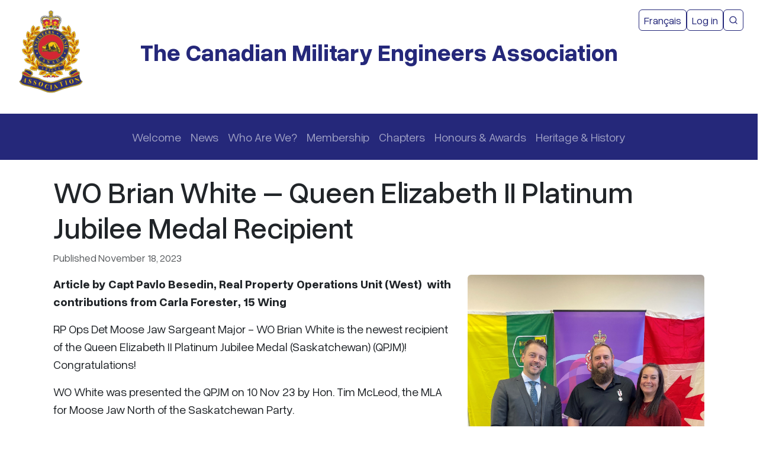

--- FILE ---
content_type: text/html; charset=UTF-8
request_url: https://cmea-agmc.ca/wo-brian-white-queen-elizabeth-ii-platinum-jubilee-medal-recipient
body_size: 127992
content:


<!-- THEME DEBUG -->
<!-- THEME HOOK: 'html' -->
<!-- FILE NAME SUGGESTIONS:
   ▪️ html--node--15425.html.twig
   ▪️ html--node--%.html.twig
   ▪️ html--node.html.twig
   ✅ html.html.twig
-->
<!-- 💡 BEGIN CUSTOM TEMPLATE OUTPUT from 'themes/custom/cmea_theme/templates/layout/html.html.twig' -->

<!DOCTYPE html>
<html lang="en" dir="ltr" class="h-100">
  <head>
    <meta charset="utf-8" />
<meta name="Generator" content="Drupal 10 (https://www.drupal.org)" />
<meta name="MobileOptimized" content="width" />
<meta name="HandheldFriendly" content="true" />
<meta name="viewport" content="width=device-width, initial-scale=1.0" />
<link rel="icon" href="/themes/custom/cmea_theme/favicon.ico" type="image/vnd.microsoft.icon" />
<link rel="alternate" hreflang="en" href="https://cmea-agmc.ca/en/wo-brian-white-queen-elizabeth-ii-platinum-jubilee-medal-recipient" />
<link rel="canonical" href="https://cmea-agmc.ca/en/wo-brian-white-queen-elizabeth-ii-platinum-jubilee-medal-recipient" />
<link rel="shortlink" href="https://cmea-agmc.ca/en/node/15425" />

    <title>WO Brian White – Queen Elizabeth II Platinum Jubilee Medal Recipient | The Canadian Military Engineers Association</title>
    <link rel="stylesheet" media="all" href="/core/themes/stable9/css/system/components/align.module.css?t9sx6r" />
<link rel="stylesheet" media="all" href="/core/themes/stable9/css/system/components/fieldgroup.module.css?t9sx6r" />
<link rel="stylesheet" media="all" href="/core/themes/stable9/css/system/components/container-inline.module.css?t9sx6r" />
<link rel="stylesheet" media="all" href="/core/themes/stable9/css/system/components/clearfix.module.css?t9sx6r" />
<link rel="stylesheet" media="all" href="/core/themes/stable9/css/system/components/details.module.css?t9sx6r" />
<link rel="stylesheet" media="all" href="/core/themes/stable9/css/system/components/hidden.module.css?t9sx6r" />
<link rel="stylesheet" media="all" href="/core/themes/stable9/css/system/components/item-list.module.css?t9sx6r" />
<link rel="stylesheet" media="all" href="/core/themes/stable9/css/system/components/js.module.css?t9sx6r" />
<link rel="stylesheet" media="all" href="/core/themes/stable9/css/system/components/nowrap.module.css?t9sx6r" />
<link rel="stylesheet" media="all" href="/core/themes/stable9/css/system/components/position-container.module.css?t9sx6r" />
<link rel="stylesheet" media="all" href="/core/themes/stable9/css/system/components/reset-appearance.module.css?t9sx6r" />
<link rel="stylesheet" media="all" href="/core/themes/stable9/css/system/components/resize.module.css?t9sx6r" />
<link rel="stylesheet" media="all" href="/core/themes/stable9/css/system/components/system-status-counter.css?t9sx6r" />
<link rel="stylesheet" media="all" href="/core/themes/stable9/css/system/components/system-status-report-counters.css?t9sx6r" />
<link rel="stylesheet" media="all" href="/core/themes/stable9/css/system/components/system-status-report-general-info.css?t9sx6r" />
<link rel="stylesheet" media="all" href="/core/themes/stable9/css/system/components/tablesort.module.css?t9sx6r" />
<link rel="stylesheet" media="all" href="/core/themes/stable9/layouts/layout_discovery/onecol/onecol.css?t9sx6r" />
<link rel="stylesheet" media="all" href="/core/themes/stable9/css/core/assets/vendor/normalize-css/normalize.css?t9sx6r" />
<link rel="stylesheet" media="all" href="/themes/contrib/bootstrap5/css/components/action-links.css?t9sx6r" />
<link rel="stylesheet" media="all" href="/themes/contrib/bootstrap5/css/components/breadcrumb.css?t9sx6r" />
<link rel="stylesheet" media="all" href="/themes/contrib/bootstrap5/css/components/container-inline.css?t9sx6r" />
<link rel="stylesheet" media="all" href="/themes/contrib/bootstrap5/css/components/details.css?t9sx6r" />
<link rel="stylesheet" media="all" href="/themes/contrib/bootstrap5/css/components/exposed-filters.css?t9sx6r" />
<link rel="stylesheet" media="all" href="/themes/contrib/bootstrap5/css/components/field.css?t9sx6r" />
<link rel="stylesheet" media="all" href="/themes/contrib/bootstrap5/css/components/form.css?t9sx6r" />
<link rel="stylesheet" media="all" href="/themes/contrib/bootstrap5/css/components/icons.css?t9sx6r" />
<link rel="stylesheet" media="all" href="/themes/contrib/bootstrap5/css/components/inline-form.css?t9sx6r" />
<link rel="stylesheet" media="all" href="/themes/contrib/bootstrap5/css/components/item-list.css?t9sx6r" />
<link rel="stylesheet" media="all" href="/themes/contrib/bootstrap5/css/components/links.css?t9sx6r" />
<link rel="stylesheet" media="all" href="/themes/contrib/bootstrap5/css/components/menu.css?t9sx6r" />
<link rel="stylesheet" media="all" href="/themes/contrib/bootstrap5/css/components/more-link.css?t9sx6r" />
<link rel="stylesheet" media="all" href="/themes/contrib/bootstrap5/css/components/pager.css?t9sx6r" />
<link rel="stylesheet" media="all" href="/themes/contrib/bootstrap5/css/components/tabledrag.css?t9sx6r" />
<link rel="stylesheet" media="all" href="/themes/contrib/bootstrap5/css/components/tableselect.css?t9sx6r" />
<link rel="stylesheet" media="all" href="/themes/contrib/bootstrap5/css/components/tablesort.css?t9sx6r" />
<link rel="stylesheet" media="all" href="/themes/contrib/bootstrap5/css/components/textarea.css?t9sx6r" />
<link rel="stylesheet" media="all" href="/themes/contrib/bootstrap5/css/components/ui-dialog.css?t9sx6r" />
<link rel="stylesheet" media="all" href="/themes/contrib/bootstrap5/css/components/messages.css?t9sx6r" />
<link rel="stylesheet" media="all" href="/themes/contrib/bootstrap5/css/components/node.css?t9sx6r" />
<link rel="stylesheet" media="all" href="/themes/custom/cmea_theme/css/style.css?t9sx6r" />

    
  </head>
  <body class="path-node page-node-type-news-entry    bg- d-flex flex-column h-100">
        <div class="visually-hidden-focusable skip-link p-3 container">
      <a href="#main-content" class="p-2">
        Skip to main content
      </a>
    </div>
    
    

<!-- THEME DEBUG -->
<!-- THEME HOOK: 'off_canvas_page_wrapper' -->
<!-- 💡 BEGIN CUSTOM TEMPLATE OUTPUT from 'themes/custom/cmea_theme/templates/content/off-canvas-page-wrapper.html.twig' -->
  <div class="dialog-off-canvas-main-canvas d-flex flex-column h-100" data-off-canvas-main-canvas>
    

<!-- THEME DEBUG -->
<!-- THEME HOOK: 'page' -->
<!-- FILE NAME SUGGESTIONS:
   ▪️ page--node--15425.html.twig
   ▪️ page--node--%.html.twig
   ▪️ page--node.html.twig
   ✅ page.html.twig
-->
<!-- 💡 BEGIN CUSTOM TEMPLATE OUTPUT from 'themes/custom/cmea_theme/templates/layout/page.html.twig' -->
<header role="banner" class="bg-white text-dark">
  

    <nav class="navbar navbar-expand-lg navbar-light bg-white">
    <div class="container-fluid px-2 px-md-4">
      <!-- Mobile Header & Toggle -->
      <div class="d-flex justify-content-between align-items-center w-100 d-lg-none">
        <div>
          

<!-- THEME DEBUG -->
<!-- THEME HOOK: 'region' -->
<!-- FILE NAME SUGGESTIONS:
   ▪️ region--nav-branding.html.twig
   ✅ region.html.twig
-->
<!-- 💡 BEGIN CUSTOM TEMPLATE OUTPUT from 'themes/custom/cmea_theme/templates/layout/region.html.twig' -->
  <div class="region region-nav-branding">
    

<!-- THEME DEBUG -->
<!-- THEME HOOK: 'block' -->
<!-- FILE NAME SUGGESTIONS:
   ▪️ block--cmea-theme-branding.html.twig
   ✅ block--system-branding-block.html.twig
   ▪️ block--system.html.twig
   ▪️ block.html.twig
-->
<!-- 💡 BEGIN CUSTOM TEMPLATE OUTPUT from 'themes/custom/cmea_theme/templates/block/block--system-branding-block.html.twig' -->
<div id="block-cmea-theme-branding" class="settings-tray-editable block block-system block-system-branding-block" data-drupal-settingstray="editable">
  
    
  <div class="navbar-brand d-flex align-items-center w-100">

    <a href="/en" title="Home" rel="home" class="site-logo d-block">
    <img src="/themes/custom/cmea_theme/logo.png" alt="Home" fetchpriority="high" />
  </a>
  
  <div class="pt-0 w-100">
                <a href="/en" title="Home" rel="home" class="site-title text-cmea-blue fs-2 fw-bold d-block text-center d-lg-none">
        The Canadian Military Engineers Association
      </a>
            <a href="/en" title="Home" rel="home" class="site-title text-cmea-blue fs-2 fw-bold d-none d-lg-block position-absolute start-50 top-50 translate-middle text-center px-2 z-1 w-75">
        The Canadian Military Engineers Association
      </a>
    
      </div>
</div>
</div>

<!-- END CUSTOM TEMPLATE OUTPUT from 'themes/custom/cmea_theme/templates/block/block--system-branding-block.html.twig' -->


  </div>

<!-- END CUSTOM TEMPLATE OUTPUT from 'themes/custom/cmea_theme/templates/layout/region.html.twig' -->


        </div>
        <button class="navbar-toggler p-1 fs-6 border-0" type="button" data-bs-toggle="collapse" data-bs-target="#navbarSupportedContent" aria-controls="navbarSupportedContent" aria-expanded="false" aria-label="Toggle navigation">
          <span class="navbar-toggler-icon"></span>
        </button>
      </div>

      <!-- Desktop Navigation -->
      <div class="d-none d-lg-block w-100">
        <!-- Top row: left branding (logo + title), right additional nav -->
        <div class="row mb-3 position-relative">
          <div class="col-12">
            

<!-- THEME DEBUG -->
<!-- THEME HOOK: 'region' -->
<!-- FILE NAME SUGGESTIONS:
   ▪️ region--nav-branding.html.twig
   ✅ region.html.twig
-->
<!-- 💡 BEGIN CUSTOM TEMPLATE OUTPUT from 'themes/custom/cmea_theme/templates/layout/region.html.twig' -->
  <div class="region region-nav-branding">
    

<!-- THEME DEBUG -->
<!-- THEME HOOK: 'block' -->
<!-- FILE NAME SUGGESTIONS:
   ▪️ block--cmea-theme-branding.html.twig
   ✅ block--system-branding-block.html.twig
   ▪️ block--system.html.twig
   ▪️ block.html.twig
-->
<!-- 💡 BEGIN CUSTOM TEMPLATE OUTPUT from 'themes/custom/cmea_theme/templates/block/block--system-branding-block.html.twig' -->
<div id="block-cmea-theme-branding--2" class="settings-tray-editable block block-system block-system-branding-block" data-drupal-settingstray="editable">
  
    
  <div class="navbar-brand d-flex align-items-center w-100">

    <a href="/en" title="Home" rel="home" class="site-logo d-block">
    <img src="/themes/custom/cmea_theme/logo.png" alt="Home" fetchpriority="high" />
  </a>
  
  <div class="pt-0 w-100">
                <a href="/en" title="Home" rel="home" class="site-title text-cmea-blue fs-2 fw-bold d-block text-center d-lg-none">
        The Canadian Military Engineers Association
      </a>
            <a href="/en" title="Home" rel="home" class="site-title text-cmea-blue fs-2 fw-bold d-none d-lg-block position-absolute start-50 top-50 translate-middle text-center px-2 z-1 w-75">
        The Canadian Military Engineers Association
      </a>
    
      </div>
</div>
</div>

<!-- END CUSTOM TEMPLATE OUTPUT from 'themes/custom/cmea_theme/templates/block/block--system-branding-block.html.twig' -->


  </div>

<!-- END CUSTOM TEMPLATE OUTPUT from 'themes/custom/cmea_theme/templates/layout/region.html.twig' -->


          </div>
          <div class="position-absolute top-0 end-0 mt-1 mt-md-2 z-2">
            

<!-- THEME DEBUG -->
<!-- THEME HOOK: 'region' -->
<!-- FILE NAME SUGGESTIONS:
   ✅ region--nav-additional.html.twig
   ▪️ region.html.twig
-->
<!-- 💡 BEGIN CUSTOM TEMPLATE OUTPUT from 'themes/custom/cmea_theme/templates/layout/region--nav-additional.html.twig' -->
  <div class="region region-nav-additional d-flex flex-column flex-lg-row align-items-center w-100 gap-2 gap-lg-3 justify-content-lg-end">
    

<!-- THEME DEBUG -->
<!-- THEME HOOK: 'block' -->
<!-- FILE NAME SUGGESTIONS:
   ▪️ block--cmea-theme-languageswitcherinterfacetext.html.twig
   ▪️ block--language-block--language-interface.html.twig
   ▪️ block--language-block.html.twig
   ▪️ block--language.html.twig
   ✅ block.html.twig
-->
<!-- 💡 BEGIN CUSTOM TEMPLATE OUTPUT from 'themes/custom/cmea_theme/templates/block/block.html.twig' -->
<div class="language-switcher-language-url settings-tray-editable block block-language block-language-blocklanguage-interface" id="block-cmea-theme-languageswitcherinterfacetext" role="navigation" data-drupal-settingstray="editable">
  
    
      

<!-- THEME DEBUG -->
<!-- THEME HOOK: 'links__language_block' -->
<!-- FILE NAME SUGGESTIONS:
   ✅ links--language-block.html.twig
   ✅ links--language-block.html.twig
   ▪️ links.html.twig
-->
<!-- 💡 BEGIN CUSTOM TEMPLATE OUTPUT from 'themes/custom/cmea_theme/templates/navigation/links--language-block.html.twig' -->
    <ul data-block="nav_additional" class="list-unstyled my-0 d-flex flex-wrap align-items-center gap-2">      <li hreflang="en" data-drupal-link-system-path="node/15425" class="m-0 is-active" aria-current="page">                                                              <a class="btn btn-outline-primary btn-sm rounded-2 is-active" href="/en/wo-brian-white-queen-elizabeth-ii-platinum-jubilee-medal-recipient" hreflang="en" data-drupal-link-system-path="node/15425" aria-current="page">English</a></li>      <li hreflang="fr" data-drupal-link-system-path="node/15425" class="m-0">                                                              <a class="btn btn-outline-primary btn-sm rounded-2" href="/fr/node/15425" class="language-link" hreflang="fr" data-drupal-link-system-path="node/15425">Français</a></li></ul>
<!-- END CUSTOM TEMPLATE OUTPUT from 'themes/custom/cmea_theme/templates/navigation/links--language-block.html.twig' -->


  </div>

<!-- END CUSTOM TEMPLATE OUTPUT from 'themes/custom/cmea_theme/templates/block/block.html.twig' -->



<!-- THEME DEBUG -->
<!-- THEME HOOK: 'block' -->
<!-- FILE NAME SUGGESTIONS:
   ▪️ block--cmea-theme-account-menu.html.twig
   ▪️ block--system-menu-block--account.html.twig
   ✅ block--system-menu-block.html.twig
   ▪️ block--system.html.twig
   ▪️ block.html.twig
-->
<!-- 💡 BEGIN CUSTOM TEMPLATE OUTPUT from 'themes/custom/cmea_theme/templates/block/block--system-menu-block.html.twig' -->
<nav role="navigation" aria-labelledby="block-cmea-theme-account-menu-menu" id="block-cmea-theme-account-menu" class="settings-tray-editable block block-menu navigation menu--account" data-drupal-settingstray="editable">
            
  <h5 class="visually-hidden" id="block-cmea-theme-account-menu-menu">User account menu</h5>
  

        

<!-- THEME DEBUG -->
<!-- THEME HOOK: 'menu__account' -->
<!-- FILE NAME SUGGESTIONS:
   ✅ menu--account.html.twig
   ▪️ menu--nav-additional.html.twig
   ▪️ menu--account--nav-additional.html.twig
   ✅ menu--account.html.twig
   ▪️ menu.html.twig
-->
<!-- 💡 BEGIN CUSTOM TEMPLATE OUTPUT from 'themes/custom/cmea_theme/templates/menu/menu--account.html.twig' -->

                  <ul data-block="nav_additional" class="list-unstyled my-0 d-flex flex-wrap align-items-center gap-2">
                    <li class="nav-item m-0">
                <a href="/en/user/login" class="btn btn-outline-primary btn-sm rounded-2" data-drupal-link-system-path="user/login">Log in</a>
        
              </li>
          </ul>
  


<!-- END CUSTOM TEMPLATE OUTPUT from 'themes/custom/cmea_theme/templates/menu/menu--account.html.twig' -->


  </nav>

<!-- END CUSTOM TEMPLATE OUTPUT from 'themes/custom/cmea_theme/templates/block/block--system-menu-block.html.twig' -->



<!-- THEME DEBUG -->
<!-- THEME HOOK: 'block' -->
<!-- FILE NAME SUGGESTIONS:
   ✅ block--cmea-theme-sitesearchprogrammablesearchengine.html.twig
   ▪️ block--block-content--d58cbed8-87bb-43e8-945b-c43a6d319be0.html.twig
   ▪️ block--block-content--id-view--cmea-theme-sitesearchprogrammablesearchengine--full.html.twig
   ▪️ block--block-content--id--cmea-theme-sitesearchprogrammablesearchengine.html.twig
   ▪️ block--block-content--view-type--basic--full.html.twig
   ▪️ block--block-content--type--basic.html.twig
   ▪️ block--block-content--view--full.html.twig
   ▪️ block--block-content.html.twig
   ▪️ block.html.twig
-->
<!-- 💡 BEGIN CUSTOM TEMPLATE OUTPUT from 'themes/custom/cmea_theme/templates/block/block--cmea-theme-sitesearchprogrammablesearchengine.html.twig' -->
<div id="block-cmea-theme-sitesearchprogrammablesearchengine" class="settings-tray-editable block block-block-content block-block-contentd58cbed8-87bb-43e8-945b-c43a6d319be0" data-drupal-settingstray="editable">
  
    

                      <a href="/node/11522" class="btn btn-outline-primary btn-sm rounded-2 d-inline-flex align-items-center justify-content-center gap-2 w-100 w-lg-auto" aria-label="CMEA Site Search">
      <svg aria-hidden="true" width="16" height="16" viewBox="0 0 24 24" fill="none" stroke="currentColor" stroke-width="2" stroke-linecap="round" stroke-linejoin="round">
        <circle cx="11" cy="11" r="8"/>
        <line x1="21" y1="21" x2="16.65" y2="16.65"/>
      </svg>
            <span class="d-inline d-lg-none">Search</span>
      <span class="visually-hidden">CMEA Site Search</span>
    </a>
  </div>

<!-- END CUSTOM TEMPLATE OUTPUT from 'themes/custom/cmea_theme/templates/block/block--cmea-theme-sitesearchprogrammablesearchengine.html.twig' -->


  </div>

<!-- END CUSTOM TEMPLATE OUTPUT from 'themes/custom/cmea_theme/templates/layout/region--nav-additional.html.twig' -->


          </div>
        </div>
              </div>

      <!-- Collapsible content for mobile -->
      <div class="collapse d-lg-none w-100 mt-2 text-start" id="navbarSupportedContent">
                <div class="w-100 mb-3 mt-2 py-2 bg-cmea-blue navbar-dark px-2 rounded-1">
          

<!-- THEME DEBUG -->
<!-- THEME HOOK: 'region' -->
<!-- FILE NAME SUGGESTIONS:
   ✅ region--nav-main.html.twig
   ▪️ region.html.twig
-->
<!-- 💡 BEGIN CUSTOM TEMPLATE OUTPUT from 'themes/custom/cmea_theme/templates/layout/region--nav-main.html.twig' -->
  <div class="region region-nav-main d-flex justify-content-center w-100">
    

<!-- THEME DEBUG -->
<!-- THEME HOOK: 'block' -->
<!-- FILE NAME SUGGESTIONS:
   ▪️ block--cmea-theme-mainnavigation-2.html.twig
   ▪️ block--menu-block--main.html.twig
   ▪️ block--menu-block.html.twig
   ✅ block--system-menu-block.html.twig
   ▪️ block.html.twig
-->
<!-- 💡 BEGIN CUSTOM TEMPLATE OUTPUT from 'themes/custom/cmea_theme/templates/block/block--system-menu-block.html.twig' -->
<nav role="navigation" aria-labelledby="block-cmea-theme-mainnavigation-2-menu" id="block-cmea-theme-mainnavigation-2" class="settings-tray-editable block block-menu navigation menu--main" data-drupal-settingstray="editable">
            
  <h5 class="visually-hidden" id="block-cmea-theme-mainnavigation-2-menu">Main navigation</h5>
  

        

<!-- THEME DEBUG -->
<!-- THEME HOOK: 'menu' -->
<!-- FILE NAME SUGGESTIONS:
   ▪️ menu--nav-main.html.twig
   ▪️ menu--nav-main.html.twig
   ✅ menu--main.html.twig
   ▪️ menu.html.twig
-->
<!-- 💡 BEGIN CUSTOM TEMPLATE OUTPUT from 'themes/custom/cmea_theme/templates/navigation/menu--main.html.twig' -->

            <ul data-block="nav_main" class="navbar-nav justify-content-start flex-wrap nav-level-0">
                          <li class="nav-item">
              <a href="/en/welcome-0" class="nav-link text-wrap text-break" data-drupal-link-system-path="node/9711">Welcome</a>
          </li>

                                                <li class="nav-item dropdown">
                          <a href="/en/news" class="nav-link text-wrap text-break d-none d-lg-block" data-drupal-link-system-path="node/552">News</a>

            <a href="/en/news"
         class="nav-link dropdown-toggle d-lg-none w-100"
         role="button"
         data-bs-toggle="dropdown"
         data-bs-auto-close="outside"
         data-bs-display="static"
         aria-expanded="false"
         aria-controls="submenu-0-2">
        News
      </a>
                                      <ul data-block="nav_main" class="dropdown-menu submenu-dir-start nav-level-1" id="submenu-0-2">
                          <li class="nav-item">
              <a href="/en/national-news" title="National News" class="text-wrap text-break dropdown-item" data-drupal-link-system-path="node/5">National News</a>
          </li>

                                          <li class="nav-item dropdown dropdown-submenu">
                          <a href="/en/chimo-communiques" title="CHIMO! Communiqués" class="text-wrap text-break dropdown-item d-none d-lg-block" data-drupal-link-system-path="node/550">Chimo! Communiqués</a>

            <a href="/en/chimo-communiques"
         class="dropdown-item dropdown-toggle d-lg-none w-100"
         role="button"
         data-bs-toggle="dropdown"
         data-bs-auto-close="outside"
         data-bs-display="static"
         aria-expanded="false"
         aria-controls="submenu-1-2">
        Chimo! Communiqués
      </a>
                                      <ul data-block="nav_main" class="dropdown-menu submenu-dir-start nav-level-2" id="submenu-1-2">
                          <li class="nav-item">
              <a href="/en/chimo-communiques-title-and-year-publication" title="Chimo! Communiqués by Title and Year of Publication" class="text-wrap text-break dropdown-item" data-drupal-link-system-path="node/4304">Chimo! Communiqués by Title and Year of Publication</a>
          </li>

        </ul>
  
      </li>

                          <li class="nav-item">
              <a href="/en/beaver-tales" title="News letter of ADM(IE)" class="text-wrap text-break dropdown-item" data-drupal-link-system-path="node/1866">IE Focus</a>
          </li>

                                          <li class="nav-item dropdown dropdown-submenu">
                          <a href="/en/cme-family-retirements" title="Retirements" class="text-wrap text-break dropdown-item d-none d-lg-block" data-drupal-link-system-path="node/561">Retirements</a>

            <a href="/en/cme-family-retirements"
         class="dropdown-item dropdown-toggle d-lg-none w-100"
         role="button"
         data-bs-toggle="dropdown"
         data-bs-auto-close="outside"
         data-bs-display="static"
         aria-expanded="false"
         aria-controls="submenu-1-4">
        Retirements
      </a>
                                      <ul data-block="nav_main" class="dropdown-menu submenu-dir-start nav-level-2" id="submenu-1-4">
                          <li class="nav-item">
              <a href="/en/retirements-year" title="Retraites par année" class="menu-node-unpublished text-wrap text-break dropdown-item" data-drupal-link-system-path="node/4404">Retirements by Year</a>
          </li>

                          <li class="nav-item">
              <a href="/en/search-retirements" class="text-wrap text-break dropdown-item" data-drupal-link-system-path="search-retirements">Retirements by Name</a>
          </li>

                          <li class="nav-item">
              <a href="/en/how-write-good-retirement-biography" class="text-wrap text-break dropdown-item" data-drupal-link-system-path="node/7917">How to Write a Good Retirement Biography</a>
          </li>

        </ul>
  
      </li>

                          <li class="nav-item">
              <a href="/en/dcc-work" title="Newsletter of DCC" class="text-wrap text-break dropdown-item" data-drupal-link-system-path="node/3723">DCC at Work</a>
          </li>

                                          <li class="nav-item dropdown dropdown-submenu">
                          <a href="/en/cme-family-last-post" class="text-wrap text-break dropdown-item d-none d-lg-block" data-drupal-link-system-path="node/12893">CME Family Last Post</a>

            <a href="/en/cme-family-last-post"
         class="dropdown-item dropdown-toggle d-lg-none w-100"
         role="button"
         data-bs-toggle="dropdown"
         data-bs-auto-close="outside"
         data-bs-display="static"
         aria-expanded="false"
         aria-controls="submenu-1-6">
        CME Family Last Post
      </a>
                                      <ul data-block="nav_main" class="dropdown-menu submenu-dir-start nav-level-2" id="submenu-1-6">
                          <li class="nav-item">
              <a href="/en/cme-family-last-post-name" class="menu-node-unpublished text-wrap text-break dropdown-item" data-drupal-link-system-path="node/6132">CME Family Last Post by Name</a>
          </li>

                          <li class="nav-item">
              <a href="/en/cme-family-last-post-year" class="menu-node-unpublished text-wrap text-break dropdown-item" title="CME Family Last Post by Year" data-drupal-link-system-path="node/4405">CME Family Last Post by Year</a>
          </li>

                          <li class="nav-item">
              <a href="/en/submitting-or-commenting-last-post-entries" title="Web Form for adding or commenting to Last Post entries" class="text-wrap text-break dropdown-item" data-drupal-link-system-path="node/5302">Comment or add to Last Post Entries</a>
          </li>

                          <li class="nav-item">
              <a href="/en/guidance-editors" title="Guidance for Researching and Developing LP Entries" class="text-wrap text-break dropdown-item" data-drupal-link-system-path="node/6197">Guidance for Editors</a>
          </li>

        </ul>
  
      </li>

        </ul>
  
      </li>

                                                <li class="nav-item dropdown">
                          <a href="/en/who-are-we" title="Who Are We?" class="nav-link text-wrap text-break d-none d-lg-block" data-drupal-link-system-path="node/1">Who Are We?</a>

            <a href="/en/who-are-we"
         class="nav-link dropdown-toggle d-lg-none w-100"
         role="button"
         data-bs-toggle="dropdown"
         data-bs-auto-close="outside"
         data-bs-display="static"
         aria-expanded="false"
         aria-controls="submenu-0-3">
        Who Are We?
      </a>
                                      <ul data-block="nav_main" class="dropdown-menu submenu-dir-start nav-level-1" id="submenu-0-3">
                          <li class="nav-item">
              <a href="/en/genie-militaire-canadien" class="text-wrap text-break dropdown-item" data-drupal-link-system-path="node/9854">Génie Militaire Canadien</a>
          </li>

                                          <li class="nav-item dropdown dropdown-submenu">
                          <a href="/en/cme-senior-appointments" title="Titres honorifiques du GMC" class="text-wrap text-break dropdown-item d-none d-lg-block" data-drupal-link-system-path="node/4416">CME Senior Appointments</a>

            <a href="/en/cme-senior-appointments"
         class="dropdown-item dropdown-toggle d-lg-none w-100"
         role="button"
         data-bs-toggle="dropdown"
         data-bs-auto-close="outside"
         data-bs-display="static"
         aria-expanded="false"
         aria-controls="submenu-1-2">
        CME Senior Appointments
      </a>
                                      <ul data-block="nav_main" class="dropdown-menu submenu-dir-start nav-level-2" id="submenu-1-2">
                          <li class="nav-item">
              <a href="/en/former-rce-and-cme-colonels-commandant" title="Biographies of Former RCE and CME Colonels Commandant" class="text-wrap text-break dropdown-item" data-drupal-link-system-path="node/4415">Former RCE and CME Colonels Commandant</a>
          </li>

        </ul>
  
      </li>

                          <li class="nav-item">
              <a href="/en/what-do-we-do" title="Nos objectifs, activités et realisations." class="text-wrap text-break dropdown-item" data-drupal-link-system-path="node/613">What Do We Do?</a>
          </li>

                          <li class="nav-item">
              <a href="/en/contact-list-directors-and-advisors" title="List of Current Management Appointments" class="text-wrap text-break dropdown-item" data-drupal-link-system-path="node/5049">Directors and Advisors - Contact List</a>
          </li>

                          <li class="nav-item">
              <a href="/en/governance" title="CMEA Management Structure" class="text-wrap text-break dropdown-item" data-drupal-link-system-path="node/5032">Governance</a>
          </li>

                          <li class="nav-item">
              <a href="/en/cme-branch-unity" title="Communiqué du L&amp;amp;amp;amp;#039;ingénieure militaire en chef et l&amp;amp;amp;amp;#039;officiér supérieur du GRC" class="text-wrap text-break dropdown-item" data-drupal-link-system-path="node/4706">CME Branch Unity</a>
          </li>

                          <li class="nav-item">
              <a href="/en/website-terms-and-conditions-use" title="Terms and Conditions for Using Our Website" class="menu-node-unpublished text-wrap text-break dropdown-item" data-drupal-link-system-path="node/2444">Terms and Conditions for Using Our Website</a>
          </li>

                          <li class="nav-item">
              <a href="/en/kit-shop" title="Provides a link to the CFSME Kit Shop" class="menu-node-unpublished text-wrap text-break dropdown-item" data-drupal-link-system-path="node/4900">Kit Shop</a>
          </li>

        </ul>
  
      </li>

                                                <li class="nav-item dropdown">
                          <a href="/en/become-member" class="nav-link text-wrap text-break d-none d-lg-block" data-drupal-link-system-path="node/553">Membership</a>

            <a href="/en/become-member"
         class="nav-link dropdown-toggle d-lg-none w-100"
         role="button"
         data-bs-toggle="dropdown"
         data-bs-auto-close="outside"
         data-bs-display="static"
         aria-expanded="false"
         aria-controls="submenu-0-4">
        Membership
      </a>
                                      <ul data-block="nav_main" class="dropdown-menu submenu-dir-start nav-level-1" id="submenu-0-4">
                                          <li class="nav-item dropdown dropdown-submenu">
                          <a href="/en/membership-has-its-privileges" title="reasons to join the CMEA" class="text-wrap text-break dropdown-item d-none d-lg-block" data-drupal-link-system-path="node/612">Membership Has Its Privileges</a>

            <a href="/en/membership-has-its-privileges"
         class="dropdown-item dropdown-toggle d-lg-none w-100"
         role="button"
         data-bs-toggle="dropdown"
         data-bs-auto-close="outside"
         data-bs-display="static"
         aria-expanded="false"
         aria-controls="submenu-1-1">
        Membership Has Its Privileges
      </a>
                                      <ul data-block="nav_main" class="dropdown-menu submenu-dir-start nav-level-2" id="submenu-1-1">
                          <li class="nav-item">
              <a href="/en/travel-discounts-cmea-members" class="text-wrap text-break dropdown-item" data-drupal-link-system-path="node/7996">Travel Discounts for CMEA Members</a>
          </li>

        </ul>
  
      </li>

                          <li class="nav-item">
              <a href="/en/new-member-application-form" title="New Member Application Form" class="text-wrap text-break dropdown-item" data-drupal-link-system-path="node/5614">New Member Application Form</a>
          </li>

                          <li class="nav-item">
              <a href="/en/renouveler-votre-adhesion-0" title="Check the status of your membership and pay your dues" class="text-wrap text-break dropdown-item" data-drupal-link-system-path="node/5340">CMEA Dues Payments</a>
          </li>

                          <li class="nav-item">
              <a href="/en/support-engineers-need-directive" title="CMEA Directive: Support to Engineers in Need" class="text-wrap text-break dropdown-item" data-drupal-link-system-path="node/4275">Support to Engineers in Need</a>
          </li>

                                          <li class="nav-item dropdown dropdown-submenu">
                          <a href="/en/td-insurance-meloche-monnex" title="Specials rates to CMEA members" class="text-wrap text-break dropdown-item d-none d-lg-block" data-drupal-link-system-path="node/3022">TD Insurance / Meloche Monnex</a>

            <a href="/en/td-insurance-meloche-monnex"
         class="dropdown-item dropdown-toggle d-lg-none w-100"
         role="button"
         data-bs-toggle="dropdown"
         data-bs-auto-close="outside"
         data-bs-display="static"
         aria-expanded="false"
         aria-controls="submenu-1-5">
        TD Insurance / Meloche Monnex
      </a>
                                      <ul data-block="nav_main" class="dropdown-menu submenu-dir-start nav-level-2" id="submenu-1-5">
                          <li class="nav-item">
              <a href="/en/how-much-can-i-save" title="See what you can save using TD / Monnex" class="text-wrap text-break dropdown-item" data-drupal-link-system-path="node/5080">How Much Can I Save?</a>
          </li>

        </ul>
  
      </li>

                          <li class="nav-item">
              <a href="/en/editing-your-personal-profile" title="Instruction pour la modification de votre profil" class="text-wrap text-break dropdown-item" data-drupal-link-system-path="node/5659">Editing Your Personal Profile</a>
          </li>

                          <li class="nav-item">
              <a href="/en/changing-your-password" title="How to change your Password" class="text-wrap text-break dropdown-item" data-drupal-link-system-path="node/5661">Changing Your Password</a>
          </li>

                          <li class="nav-item">
              <a href="/en/cmea-members-only-privileges" title="Members Only Login" class="text-wrap text-break dropdown-item" data-drupal-link-system-path="node/6975">CMEA Members Only Privileges</a>
          </li>

                          <li class="nav-item">
              <a href="/en/cmea-member-travel-discount-program" title="Travel benefits for CMEA Members" class="menu-node-unpublished text-wrap text-break dropdown-item" data-drupal-link-system-path="node/6702">CMEA Member Travel Discount Program</a>
          </li>

                          <li class="nav-item">
              <a href="/en/lost-trails" title="Pistes perdues" class="menu-node-unpublished text-wrap text-break dropdown-item" data-drupal-link-system-path="node/1861">Lost Trails</a>
          </li>

                          <li class="nav-item">
              <a href="/en/estate-planning" class="text-wrap text-break dropdown-item" data-drupal-link-system-path="node/10083">Estate Planning</a>
          </li>

        </ul>
  
      </li>

                          <li class="nav-item">
              <a href="/en/cmea-chapter-contacts" title="Chapters Pages" class="nav-link text-wrap text-break" data-drupal-link-system-path="node/30">Chapters</a>
          </li>

                                                <li class="nav-item dropdown">
                          <a href="/en/honours-awards" title="Honours &amp; Awards" class="nav-link text-wrap text-break d-none d-lg-block" data-drupal-link-system-path="node/555">Honours &amp; Awards</a>

            <a href="/en/honours-awards"
         class="nav-link dropdown-toggle d-lg-none w-100"
         role="button"
         data-bs-toggle="dropdown"
         data-bs-auto-close="outside"
         data-bs-display="static"
         aria-expanded="false"
         aria-controls="submenu-0-6">
        Honours &amp; Awards
      </a>
                                      <ul data-block="nav_main" class="dropdown-menu submenu-dir-end nav-level-1" id="submenu-0-6">
                                          <li class="nav-item dropdown dropdown-submenu">
                          <a href="/en/commendations" title="Lists of Commendations awarded to CME Members" class="text-wrap text-break dropdown-item d-none d-lg-block" data-drupal-link-system-path="node/4402">Commendations</a>

            <a href="/en/commendations"
         class="dropdown-item dropdown-toggle d-lg-none w-100"
         role="button"
         data-bs-toggle="dropdown"
         data-bs-auto-close="outside"
         data-bs-display="static"
         aria-expanded="false"
         aria-controls="submenu-1-1">
        Commendations
      </a>
                                      <ul data-block="nav_main" class="dropdown-menu submenu-dir-end nav-level-2" id="submenu-1-1">
                          <li class="nav-item">
              <a href="/en/cme-commendations" title="Liste des destinataires de la mention élogieuse de la Branche du GMC" class="text-wrap text-break dropdown-item" data-drupal-link-system-path="node/998">CME Commendations</a>
          </li>

                          <li class="nav-item">
              <a href="/en/cmea-commendations" title="Liste des destinaires de le mentions élogieuses de l&#039;AGMC" class="text-wrap text-break dropdown-item" data-drupal-link-system-path="node/614">CMEA Commendations</a>
          </li>

        </ul>
  
      </li>

                                          <li class="nav-item dropdown dropdown-submenu">
                          <a href="/en/orders-and-decorations" title="Lists and description of Orders &amp; Decorations given to CME and CMEA members" class="text-wrap text-break dropdown-item d-none d-lg-block" data-drupal-link-system-path="node/574">Orders and Decorations</a>

            <a href="/en/orders-and-decorations"
         class="dropdown-item dropdown-toggle d-lg-none w-100"
         role="button"
         data-bs-toggle="dropdown"
         data-bs-auto-close="outside"
         data-bs-display="static"
         aria-expanded="false"
         aria-controls="submenu-1-2">
        Orders and Decorations
      </a>
                                      <ul data-block="nav_main" class="dropdown-menu submenu-dir-end nav-level-2" id="submenu-1-2">
                          <li class="nav-item">
              <a href="/en/decorations-valour" title="Description and recipients of Decorations for Valour" class="text-wrap text-break dropdown-item" data-drupal-link-system-path="node/4814">Decorations for Valour</a>
          </li>

                          <li class="nav-item">
              <a href="/en/decorations-bravery" title="Decorations for Bravery" class="text-wrap text-break dropdown-item" data-drupal-link-system-path="node/4400">Decorations for Bravery</a>
          </li>

                          <li class="nav-item">
              <a href="/en/order-military-merit" title="Order of Military Merit" class="text-wrap text-break dropdown-item" data-drupal-link-system-path="node/991">Order of Military Merit</a>
          </li>

                          <li class="nav-item">
              <a href="/en/meritorious-service-decorations" title="List of CME recipients of Meritorious Service Decorations" class="text-wrap text-break dropdown-item" data-drupal-link-system-path="node/1852">Meritorious Service Decorations</a>
          </li>

        </ul>
  
      </li>

                                          <li class="nav-item dropdown dropdown-submenu">
                          <a href="/en/trophies" title="Trophies" class="text-wrap text-break dropdown-item d-none d-lg-block" data-drupal-link-system-path="node/573">Trophies</a>

            <a href="/en/trophies"
         class="dropdown-item dropdown-toggle d-lg-none w-100"
         role="button"
         data-bs-toggle="dropdown"
         data-bs-auto-close="outside"
         data-bs-display="static"
         aria-expanded="false"
         aria-controls="submenu-1-3">
        Trophies
      </a>
                                      <ul data-block="nav_main" class="dropdown-menu submenu-dir-end nav-level-2" id="submenu-1-3">
                          <li class="nav-item">
              <a href="/en/gzowski-cups" title="The Gzowski Cups" class="text-wrap text-break dropdown-item" data-drupal-link-system-path="node/1842">The Gzowski Cups</a>
          </li>

                          <li class="nav-item">
              <a href="/en/hertzberg-memorial-trophy" title="Hertzberg Memorial Trophy" class="text-wrap text-break dropdown-item" data-drupal-link-system-path="node/579">Hertzberg Memorial Trophy</a>
          </li>

                          <li class="nav-item">
              <a href="/en/honorary-colonel-commandants-trophy" title="Honourary Colonel Commandant’s Trophy" class="text-wrap text-break dropdown-item" data-drupal-link-system-path="node/576">Honorary Colonel Commandant’s Trophy</a>
          </li>

                          <li class="nav-item">
              <a href="/en/lindsay-memorial-trophy" title="Lindsay Memorial Trophy" class="text-wrap text-break dropdown-item" data-drupal-link-system-path="node/1844">Lindsay Memorial Trophy</a>
          </li>

                          <li class="nav-item">
              <a href="/en/meac-challenge-trophy" title="MEAC Challenge Trophy" class="text-wrap text-break dropdown-item" data-drupal-link-system-path="node/1843">MEAC Challenge Trophy</a>
          </li>

                          <li class="nav-item">
              <a href="/en/major-general-john-peter-mackenzie-trophy" title="Major-General John Peter Mackenzie Trophy" class="text-wrap text-break dropdown-item" data-drupal-link-system-path="node/1845">Major-General John Peter Mackenzie Trophy</a>
          </li>

                          <li class="nav-item">
              <a href="/en/patton-cunnington-airfield-engineering-trophy" title="The Patton-Cunnington Airfield Engineering Trophy" class="text-wrap text-break dropdown-item" data-drupal-link-system-path="node/1847">The Patton-Cunnington Airfield Engineering Trophy</a>
          </li>

                          <li class="nav-item">
              <a href="/en/tunnellers-cup" title="The Tunnellers’ Cup" class="text-wrap text-break dropdown-item" data-drupal-link-system-path="node/1846">The Tunnellers’ Cup</a>
          </li>

                          <li class="nav-item">
              <a href="/en/major-general-john-arthur-stewart-trophy" title="Major General John Arthur Stewart Trophy" class="text-wrap text-break dropdown-item" data-drupal-link-system-path="node/3021">Major General John Arthur Stewart Trophy</a>
          </li>

        </ul>
  
      </li>

                                          <li class="nav-item dropdown dropdown-submenu">
                          <a href="/en/cmea-bursary-program" title="Bourse de l&#039;AGMC" class="text-wrap text-break dropdown-item d-none d-lg-block" data-drupal-link-system-path="node/575">CMEA Bursary Program</a>

            <a href="/en/cmea-bursary-program"
         class="dropdown-item dropdown-toggle d-lg-none w-100"
         role="button"
         data-bs-toggle="dropdown"
         data-bs-auto-close="outside"
         data-bs-display="static"
         aria-expanded="false"
         aria-controls="submenu-1-4">
        CMEA Bursary Program
      </a>
                                      <ul data-block="nav_main" class="dropdown-menu submenu-dir-end nav-level-2" id="submenu-1-4">
                          <li class="nav-item">
              <a href="/en/cmea-bursary-winners" title="Récipiendaires Programme de Bourse d&#039;Étude" class="text-wrap text-break dropdown-item" data-drupal-link-system-path="node/4252">CMEA Bursary Winners</a>
          </li>

        </ul>
  
      </li>

                          <li class="nav-item">
              <a href="/en/scholarships-and-bursaries-sponsored-cme-family-members" title="List of awards sponsored by CME Family members" class="text-wrap text-break dropdown-item" data-drupal-link-system-path="node/6894">Scholarships and Bursaries Sponsored by CME Family Members</a>
          </li>

        </ul>
  
      </li>

                                                <li class="nav-item dropdown">
                          <a href="/en/heritage-history" class="nav-link text-wrap text-break d-none d-lg-block" data-drupal-link-system-path="node/3">Heritage &amp; History</a>

            <a href="/en/heritage-history"
         class="nav-link dropdown-toggle d-lg-none w-100"
         role="button"
         data-bs-toggle="dropdown"
         data-bs-auto-close="outside"
         data-bs-display="static"
         aria-expanded="false"
         aria-controls="submenu-0-7">
        Heritage &amp; History
      </a>
                                      <ul data-block="nav_main" class="dropdown-menu submenu-dir-end nav-level-1" id="submenu-0-7">
                          <li class="nav-item">
              <a href="/en/day-history" title="Ce jour dans l&#039;histoire" class="text-wrap text-break dropdown-item" data-drupal-link-system-path="node/563">This Day in History</a>
          </li>

                                          <li class="nav-item dropdown dropdown-submenu">
                          <a href="/en/heritage-moments-search" class="text-wrap text-break dropdown-item d-none d-lg-block" data-drupal-link-system-path="heritage-moments-search">Engineer Heritage Moments</a>

            <a href="/en/heritage-moments-search"
         class="dropdown-item dropdown-toggle d-lg-none w-100"
         role="button"
         data-bs-toggle="dropdown"
         data-bs-auto-close="outside"
         data-bs-display="static"
         aria-expanded="false"
         aria-controls="submenu-1-2">
        Engineer Heritage Moments
      </a>
                                      <ul data-block="nav_main" class="dropdown-menu submenu-dir-end nav-level-2" id="submenu-1-2">
                          <li class="nav-item">
              <a href="/en/engineer-heritage-moments-title" title="Engineer Heritage Moments by Title" class="text-wrap text-break dropdown-item" data-drupal-link-system-path="node/4302">Engineer Heritage Moments - by Title</a>
          </li>

        </ul>
  
      </li>

                                          <li class="nav-item dropdown dropdown-submenu">
                          <a href="/en/stories-bravery-and-sacrifice" title="Notre patrimoine et nos histoires" class="text-wrap text-break dropdown-item d-none d-lg-block" data-drupal-link-system-path="node/565">Stories of Bravery and Sacrifice</a>

            <a href="/en/stories-bravery-and-sacrifice"
         class="dropdown-item dropdown-toggle d-lg-none w-100"
         role="button"
         data-bs-toggle="dropdown"
         data-bs-auto-close="outside"
         data-bs-display="static"
         aria-expanded="false"
         aria-controls="submenu-1-3">
        Stories of Bravery and Sacrifice
      </a>
                                      <ul data-block="nav_main" class="dropdown-menu submenu-dir-end nav-level-2" id="submenu-1-3">
                                          <li class="nav-item dropdown dropdown-submenu">
                          <a href="/en/tributes-fallen" title="Hommage aux sapeurs tombés au combat" class="text-wrap text-break dropdown-item d-none d-lg-block" data-drupal-link-system-path="node/6150">Tributes to the Fallen</a>

            <a href="/en/tributes-fallen"
         class="dropdown-item dropdown-toggle d-lg-none w-100"
         role="button"
         data-bs-toggle="dropdown"
         data-bs-auto-close="outside"
         data-bs-display="static"
         aria-expanded="false"
         aria-controls="submenu-2-1">
        Tributes to the Fallen
      </a>
                                      <ul data-block="nav_main" class="dropdown-menu submenu-dir-end nav-level-3" id="submenu-2-1">
                          <li class="nav-item">
              <a href="/en/dieppe-raid-more-sapper-fatalities-d-day-tributes-fallen-sappers" title="Tributes to the Fallen Sappers of the Dieppe Raid 19 Aug 42" class="menu-node-unpublished text-wrap text-break dropdown-item" data-drupal-link-system-path="node/6719">Fallen Sappers of the Dieppe Raid</a>
          </li>

                          <li class="nav-item">
              <a href="https://cmea-agmc.ca/node/15177" class="text-wrap text-break dropdown-item">Fallen Sappers in Sicily</a>
          </li>

                          <li class="nav-item">
              <a href="https://cmea-agmc.ca/node/8616" class="text-wrap text-break dropdown-item">Fallen Sappers in the Liri Valley</a>
          </li>

                          <li class="nav-item">
              <a href="/en/juno-beach-tributes-d-day-fallen-sappers" title="Personal stories of Sappers who fell on Juno Beach" class="text-wrap text-break dropdown-item" data-drupal-link-system-path="node/4864">D-Day Fallen Sappers</a>
          </li>

                          <li class="nav-item">
              <a href="https://cmea-agmc.ca/node/9155" class="text-wrap text-break dropdown-item">Fallen Sappers of the Gothic Line</a>
          </li>

        </ul>
  
      </li>

                                          <li class="nav-item dropdown dropdown-submenu">
                          <a href="/en/engineer-gallantry-war" title="Histoires des vaillance des ingénieurs à la guerre" class="text-wrap text-break dropdown-item d-none d-lg-block" data-drupal-link-system-path="node/6643">Engineer Gallantry in War</a>

            <a href="/en/engineer-gallantry-war"
         class="dropdown-item dropdown-toggle d-lg-none w-100"
         role="button"
         data-bs-toggle="dropdown"
         data-bs-auto-close="outside"
         data-bs-display="static"
         aria-expanded="false"
         aria-controls="submenu-2-2">
        Engineer Gallantry in War
      </a>
                                      <ul data-block="nav_main" class="dropdown-menu submenu-dir-end nav-level-3" id="submenu-2-2">
                          <li class="nav-item">
              <a href="/en/engineer-gallantry-beaches-dieppe" title="Stories of bravery and sacrifice at Dieppe" class="menu-node-unpublished text-wrap text-break dropdown-item" data-drupal-link-system-path="node/6728">Engineer Gallantry at Dieppe</a>
          </li>

                          <li class="nav-item">
              <a href="https://cmea-agmc.ca/node/15181" class="text-wrap text-break dropdown-item">Sapper Bravery in Sicily</a>
          </li>

                          <li class="nav-item">
              <a href="/en/gallantry-moro-8-december-1943" title="RCE Gallantry leading up to the Battle for Ortona - 8 December 1943" class="text-wrap text-break dropdown-item" data-drupal-link-system-path="node/6169">Gallantry on the Moro</a>
          </li>

                          <li class="nav-item">
              <a href="/en/sappers-hitler-line-may-1944" title="The RCE is the advance to Rome May 1944" class="text-wrap text-break dropdown-item" data-drupal-link-system-path="node/6605">Sappers on the Hitler Line</a>
          </li>

                          <li class="nav-item">
              <a href="/en/sapper-gallantry-normandy-beaches" title="List of RCE officers and men decorated for gallantry on D-Day" class="menu-node-unpublished text-wrap text-break dropdown-item" data-drupal-link-system-path="node/6637">D-Day Gallantry Awards</a>
          </li>

                          <li class="nav-item">
              <a href="/en/sapper-gallantry-orne-river" title="The RCE during Op ATLANTIC in Normandy" class="text-wrap text-break dropdown-item" data-drupal-link-system-path="node/6705">Sapper Gallantry on the Orne River</a>
          </li>

                          <li class="nav-item">
              <a href="/en/gallantry-porterforce-31-october-and-1-november-1944" title="RCE involvement in the Battle of Ravenna 31 Oct - 1 Nov 1944" class="text-wrap text-break dropdown-item" data-drupal-link-system-path="node/6190">Gallantry with Porterforce</a>
          </li>

                          <li class="nav-item">
              <a href="https://cmea-agmc.ca/historical-battle/engineer-gallantry-gothic-line" class="text-wrap text-break dropdown-item">Engineer Gallantry on the Gothic Line</a>
          </li>

        </ul>
  
      </li>

        </ul>
  
      </li>

                          <li class="nav-item">
              <a href="/en/customs-and-traditions-canadian-military-engineers" class="text-wrap text-break dropdown-item" data-drupal-link-system-path="node/7799">Customs and Traditions of the CME</a>
          </li>

                                          <li class="nav-item dropdown dropdown-submenu">
                          <a href="/en/research-resources" class="text-wrap text-break dropdown-item d-none d-lg-block" data-drupal-link-system-path="node/9129">Research Resources</a>

            <a href="/en/research-resources"
         class="dropdown-item dropdown-toggle d-lg-none w-100"
         role="button"
         data-bs-toggle="dropdown"
         data-bs-auto-close="outside"
         data-bs-display="static"
         aria-expanded="false"
         aria-controls="submenu-1-5">
        Research Resources
      </a>
                                      <ul data-block="nav_main" class="dropdown-menu submenu-dir-end nav-level-2" id="submenu-1-5">
                          <li class="nav-item">
              <a href="/en/history-canadian-military-engineers" title="History of the Canadian Military Engineers" class="text-wrap text-break dropdown-item" data-drupal-link-system-path="node/566">History of the CME</a>
          </li>

                                          <li class="nav-item dropdown dropdown-submenu">
                          <a href="/en/published-works" title="Lists of publications of CME interest" class="text-wrap text-break dropdown-item d-none d-lg-block" data-drupal-link-system-path="node/4479">Published Works</a>

            <a href="/en/published-works"
         class="dropdown-item dropdown-toggle d-lg-none w-100"
         role="button"
         data-bs-toggle="dropdown"
         data-bs-auto-close="outside"
         data-bs-display="static"
         aria-expanded="false"
         aria-controls="submenu-2-2">
        Published Works
      </a>
                                      <ul data-block="nav_main" class="dropdown-menu submenu-dir-end nav-level-3" id="submenu-2-2">
                          <li class="nav-item">
              <a href="/en/cme-reading-list-broad-topics" title="Publications primarily concerned with broad CME history topics" class="text-wrap text-break dropdown-item" data-drupal-link-system-path="node/4284">Broad Topics</a>
          </li>

                          <li class="nav-item">
              <a href="/en/cme-reading-list-combat-engineering" title="Publications primarily concerned with Combat Engineering topics" class="menu-node-unpublished text-wrap text-break dropdown-item" data-drupal-link-system-path="node/4285">Combat Engineering</a>
          </li>

                          <li class="nav-item">
              <a href="/en/construction-engineering" title="Publications about CE" class="text-wrap text-break dropdown-item" data-drupal-link-system-path="node/6493">Construction Engineering</a>
          </li>

                          <li class="nav-item">
              <a href="/en/engineer-equipment" title="List of publications covering Engineer Equipment" class="text-wrap text-break dropdown-item" data-drupal-link-system-path="node/6494">Engineer Equipment</a>
          </li>

                          <li class="nav-item">
              <a href="/en/cme-reading-list-firefighting" title="Publications about firefighting" class="text-wrap text-break dropdown-item" data-drupal-link-system-path="node/6548">Firefighting</a>
          </li>

                          <li class="nav-item">
              <a href="/en/cme-reading-list-forestry" title="Publications about The Canadian Forestry Corps in two world wars" class="text-wrap text-break dropdown-item" data-drupal-link-system-path="node/6549">Forestry</a>
          </li>

                          <li class="nav-item">
              <a href="/en/cme-reading-list-mapping-and-survey" title="Publications about Mapping and Survey" class="text-wrap text-break dropdown-item" data-drupal-link-system-path="node/6550">Mapping and Survey</a>
          </li>

                          <li class="nav-item">
              <a href="/en/railway-troops" title="Publications abolut Railway Troops in two world wars" class="text-wrap text-break dropdown-item" data-drupal-link-system-path="node/6552">Railway Troops</a>
          </li>

                          <li class="nav-item">
              <a href="/en/cme-reading-list-miscellaneous-topics" title="Some miscellaneous topics" class="text-wrap text-break dropdown-item" data-drupal-link-system-path="node/6551">Miscellaneous Topics</a>
          </li>

        </ul>
  
      </li>

                          <li class="nav-item">
              <a href="/en/researching-cme-personnel-and-units" title="Locating CME Personnel Records" class="text-wrap text-break dropdown-item" data-drupal-link-system-path="node/4450">Researching CME Personnel and Units</a>
          </li>

                          <li class="nav-item">
              <a href="/en/war-diaries" class="text-wrap text-break dropdown-item" data-drupal-link-system-path="node/15275">War Diaries</a>
          </li>

                          <li class="nav-item">
              <a href="/en/editor-tools" class="text-wrap text-break dropdown-item" data-drupal-link-system-path="node/9500">Editor Tools (Editor Login Needed)</a>
          </li>

        </ul>
  
      </li>

                                          <li class="nav-item dropdown dropdown-submenu">
                          <a href="/en/audio-visual-resources" class="text-wrap text-break dropdown-item d-none d-lg-block" data-drupal-link-system-path="node/9130">Audio-Visual Resources</a>

            <a href="/en/audio-visual-resources"
         class="dropdown-item dropdown-toggle d-lg-none w-100"
         role="button"
         data-bs-toggle="dropdown"
         data-bs-auto-close="outside"
         data-bs-display="static"
         aria-expanded="false"
         aria-controls="submenu-1-6">
        Audio-Visual Resources
      </a>
                                      <ul data-block="nav_main" class="dropdown-menu submenu-dir-end nav-level-2" id="submenu-1-6">
                          <li class="nav-item">
              <a href="/en/cmea-video-library" title="Links to video of interest to the CME Family." class="text-wrap text-break dropdown-item" data-drupal-link-system-path="node/607">CMEA Video Library</a>
          </li>

                                          <li class="nav-item dropdown dropdown-submenu">
                          <a href="/en/engineer-music-musique-du-genie" title="Collection of streaming and downloadable Engineer music" class="text-wrap text-break dropdown-item d-none d-lg-block" data-drupal-link-system-path="node/4570">Engineer Music // Musique du Génie</a>

            <a href="/en/engineer-music-musique-du-genie"
         class="dropdown-item dropdown-toggle d-lg-none w-100"
         role="button"
         data-bs-toggle="dropdown"
         data-bs-auto-close="outside"
         data-bs-display="static"
         aria-expanded="false"
         aria-controls="submenu-2-2">
        Engineer Music // Musique du Génie
      </a>
                                      <ul data-block="nav_main" class="dropdown-menu submenu-dir-end nav-level-3" id="submenu-2-2">
                          <li class="nav-item">
              <a href="/en/chimo-cme-2003-compact-disk" title="CME 2003 CD Download" class="text-wrap text-break dropdown-item" data-drupal-link-system-path="node/4566">CHIMO!</a>
          </li>

                          <li class="nav-item">
              <a href="/en/band-royal-canadian-engineers" class="text-wrap text-break dropdown-item" data-drupal-link-system-path="node/4573">RCE Band</a>
          </li>

        </ul>
  
      </li>

        </ul>
  
      </li>

                          <li class="nav-item">
              <a href="/en/bailey-bridges-canada-1" class="text-wrap text-break dropdown-item" data-drupal-link-system-path="node/12808">Bailey Bridges in Canada</a>
          </li>

                          <li class="nav-item">
              <a href="/en/searching-korean-war-sapper-veterans" class="text-wrap text-break dropdown-item" data-drupal-link-system-path="node/9352">Searching for Korean War Sapper Veterans</a>
          </li>

        </ul>
  
      </li>

        </ul>
  



<!-- END CUSTOM TEMPLATE OUTPUT from 'themes/custom/cmea_theme/templates/navigation/menu--main.html.twig' -->


  </nav>

<!-- END CUSTOM TEMPLATE OUTPUT from 'themes/custom/cmea_theme/templates/block/block--system-menu-block.html.twig' -->


  </div>

<!-- END CUSTOM TEMPLATE OUTPUT from 'themes/custom/cmea_theme/templates/layout/region--nav-main.html.twig' -->


        </div>
                        <div class="w-100">
          

<!-- THEME DEBUG -->
<!-- THEME HOOK: 'region' -->
<!-- FILE NAME SUGGESTIONS:
   ✅ region--nav-additional.html.twig
   ▪️ region.html.twig
-->
<!-- 💡 BEGIN CUSTOM TEMPLATE OUTPUT from 'themes/custom/cmea_theme/templates/layout/region--nav-additional.html.twig' -->
  <div class="region region-nav-additional d-flex flex-column flex-lg-row align-items-center w-100 gap-2 gap-lg-3 justify-content-lg-end">
    

<!-- THEME DEBUG -->
<!-- THEME HOOK: 'block' -->
<!-- FILE NAME SUGGESTIONS:
   ▪️ block--cmea-theme-languageswitcherinterfacetext.html.twig
   ▪️ block--language-block--language-interface.html.twig
   ▪️ block--language-block.html.twig
   ▪️ block--language.html.twig
   ✅ block.html.twig
-->
<!-- 💡 BEGIN CUSTOM TEMPLATE OUTPUT from 'themes/custom/cmea_theme/templates/block/block.html.twig' -->
<div class="language-switcher-language-url settings-tray-editable block block-language block-language-blocklanguage-interface" id="block-cmea-theme-languageswitcherinterfacetext" role="navigation" data-drupal-settingstray="editable">
  
    
      

<!-- THEME DEBUG -->
<!-- THEME HOOK: 'links__language_block' -->
<!-- FILE NAME SUGGESTIONS:
   ✅ links--language-block.html.twig
   ✅ links--language-block.html.twig
   ▪️ links.html.twig
-->
<!-- 💡 BEGIN CUSTOM TEMPLATE OUTPUT from 'themes/custom/cmea_theme/templates/navigation/links--language-block.html.twig' -->
    <ul data-block="nav_additional" class="list-unstyled my-0 d-flex flex-wrap align-items-center gap-2">      <li hreflang="en" data-drupal-link-system-path="node/15425" class="m-0 is-active" aria-current="page">                                                              <a class="btn btn-outline-primary btn-sm rounded-2 is-active" href="/en/wo-brian-white-queen-elizabeth-ii-platinum-jubilee-medal-recipient" hreflang="en" data-drupal-link-system-path="node/15425" aria-current="page">English</a></li>      <li hreflang="fr" data-drupal-link-system-path="node/15425" class="m-0">                                                              <a class="btn btn-outline-primary btn-sm rounded-2" href="/fr/node/15425" class="language-link" hreflang="fr" data-drupal-link-system-path="node/15425">Français</a></li></ul>
<!-- END CUSTOM TEMPLATE OUTPUT from 'themes/custom/cmea_theme/templates/navigation/links--language-block.html.twig' -->


  </div>

<!-- END CUSTOM TEMPLATE OUTPUT from 'themes/custom/cmea_theme/templates/block/block.html.twig' -->



<!-- THEME DEBUG -->
<!-- THEME HOOK: 'block' -->
<!-- FILE NAME SUGGESTIONS:
   ▪️ block--cmea-theme-account-menu.html.twig
   ▪️ block--system-menu-block--account.html.twig
   ✅ block--system-menu-block.html.twig
   ▪️ block--system.html.twig
   ▪️ block.html.twig
-->
<!-- 💡 BEGIN CUSTOM TEMPLATE OUTPUT from 'themes/custom/cmea_theme/templates/block/block--system-menu-block.html.twig' -->
<nav role="navigation" aria-labelledby="block-cmea-theme-account-menu--2-menu" id="block-cmea-theme-account-menu--2" class="settings-tray-editable block block-menu navigation menu--account" data-drupal-settingstray="editable">
            
  <h5 class="visually-hidden" id="block-cmea-theme-account-menu--2-menu">User account menu</h5>
  

        

<!-- THEME DEBUG -->
<!-- THEME HOOK: 'menu__account' -->
<!-- FILE NAME SUGGESTIONS:
   ✅ menu--account.html.twig
   ▪️ menu--nav-additional.html.twig
   ▪️ menu--account--nav-additional.html.twig
   ✅ menu--account.html.twig
   ▪️ menu.html.twig
-->
<!-- 💡 BEGIN CUSTOM TEMPLATE OUTPUT from 'themes/custom/cmea_theme/templates/menu/menu--account.html.twig' -->

                  <ul data-block="nav_additional" class="list-unstyled my-0 d-flex flex-wrap align-items-center gap-2">
                    <li class="nav-item m-0">
                <a href="/en/user/login" class="btn btn-outline-primary btn-sm rounded-2" data-drupal-link-system-path="user/login">Log in</a>
        
              </li>
          </ul>
  


<!-- END CUSTOM TEMPLATE OUTPUT from 'themes/custom/cmea_theme/templates/menu/menu--account.html.twig' -->


  </nav>

<!-- END CUSTOM TEMPLATE OUTPUT from 'themes/custom/cmea_theme/templates/block/block--system-menu-block.html.twig' -->



<!-- THEME DEBUG -->
<!-- THEME HOOK: 'block' -->
<!-- FILE NAME SUGGESTIONS:
   ✅ block--cmea-theme-sitesearchprogrammablesearchengine.html.twig
   ▪️ block--block-content--d58cbed8-87bb-43e8-945b-c43a6d319be0.html.twig
   ▪️ block--block-content--id-view--cmea-theme-sitesearchprogrammablesearchengine--full.html.twig
   ▪️ block--block-content--id--cmea-theme-sitesearchprogrammablesearchengine.html.twig
   ▪️ block--block-content--view-type--basic--full.html.twig
   ▪️ block--block-content--type--basic.html.twig
   ▪️ block--block-content--view--full.html.twig
   ▪️ block--block-content.html.twig
   ▪️ block.html.twig
-->
<!-- 💡 BEGIN CUSTOM TEMPLATE OUTPUT from 'themes/custom/cmea_theme/templates/block/block--cmea-theme-sitesearchprogrammablesearchengine.html.twig' -->
<div id="block-cmea-theme-sitesearchprogrammablesearchengine--2" class="settings-tray-editable block block-block-content block-block-contentd58cbed8-87bb-43e8-945b-c43a6d319be0" data-drupal-settingstray="editable">
  
    

                      <a href="/node/11522" class="btn btn-outline-primary btn-sm rounded-2 d-inline-flex align-items-center justify-content-center gap-2 w-100 w-lg-auto" aria-label="CMEA Site Search">
      <svg aria-hidden="true" width="16" height="16" viewBox="0 0 24 24" fill="none" stroke="currentColor" stroke-width="2" stroke-linecap="round" stroke-linejoin="round">
        <circle cx="11" cy="11" r="8"/>
        <line x1="21" y1="21" x2="16.65" y2="16.65"/>
      </svg>
            <span class="d-inline d-lg-none">Search</span>
      <span class="visually-hidden">CMEA Site Search</span>
    </a>
  </div>

<!-- END CUSTOM TEMPLATE OUTPUT from 'themes/custom/cmea_theme/templates/block/block--cmea-theme-sitesearchprogrammablesearchengine.html.twig' -->


  </div>

<!-- END CUSTOM TEMPLATE OUTPUT from 'themes/custom/cmea_theme/templates/layout/region--nav-additional.html.twig' -->


        </div>
              </div>
    </div>
  </nav>
    <!-- Full-width main navigation bar (desktop only) -->
  <nav class="navbar navbar-expand-lg navbar-dark bg-cmea-blue w-100 d-none d-lg-block">
    <div class="container-fluid py-2 px-2">
      

<!-- THEME DEBUG -->
<!-- THEME HOOK: 'region' -->
<!-- FILE NAME SUGGESTIONS:
   ✅ region--nav-main.html.twig
   ▪️ region.html.twig
-->
<!-- 💡 BEGIN CUSTOM TEMPLATE OUTPUT from 'themes/custom/cmea_theme/templates/layout/region--nav-main.html.twig' -->
  <div class="region region-nav-main d-flex justify-content-center w-100">
    

<!-- THEME DEBUG -->
<!-- THEME HOOK: 'block' -->
<!-- FILE NAME SUGGESTIONS:
   ▪️ block--cmea-theme-mainnavigation-2.html.twig
   ▪️ block--menu-block--main.html.twig
   ▪️ block--menu-block.html.twig
   ✅ block--system-menu-block.html.twig
   ▪️ block.html.twig
-->
<!-- 💡 BEGIN CUSTOM TEMPLATE OUTPUT from 'themes/custom/cmea_theme/templates/block/block--system-menu-block.html.twig' -->
<nav role="navigation" aria-labelledby="block-cmea-theme-mainnavigation-2--2-menu" id="block-cmea-theme-mainnavigation-2--2" class="settings-tray-editable block block-menu navigation menu--main" data-drupal-settingstray="editable">
            
  <h5 class="visually-hidden" id="block-cmea-theme-mainnavigation-2--2-menu">Main navigation</h5>
  

        

<!-- THEME DEBUG -->
<!-- THEME HOOK: 'menu' -->
<!-- FILE NAME SUGGESTIONS:
   ▪️ menu--nav-main.html.twig
   ▪️ menu--nav-main.html.twig
   ✅ menu--main.html.twig
   ▪️ menu.html.twig
-->
<!-- 💡 BEGIN CUSTOM TEMPLATE OUTPUT from 'themes/custom/cmea_theme/templates/navigation/menu--main.html.twig' -->

            <ul data-block="nav_main" class="navbar-nav justify-content-start flex-wrap nav-level-0">
                          <li class="nav-item">
              <a href="/en/welcome-0" class="nav-link text-wrap text-break" data-drupal-link-system-path="node/9711">Welcome</a>
          </li>

                                                <li class="nav-item dropdown">
                          <a href="/en/news" class="nav-link text-wrap text-break d-none d-lg-block" data-drupal-link-system-path="node/552">News</a>

            <a href="/en/news"
         class="nav-link dropdown-toggle d-lg-none w-100"
         role="button"
         data-bs-toggle="dropdown"
         data-bs-auto-close="outside"
         data-bs-display="static"
         aria-expanded="false"
         aria-controls="submenu-0-2">
        News
      </a>
                                      <ul data-block="nav_main" class="dropdown-menu submenu-dir-start nav-level-1" id="submenu-0-2">
                          <li class="nav-item">
              <a href="/en/national-news" title="National News" class="text-wrap text-break dropdown-item" data-drupal-link-system-path="node/5">National News</a>
          </li>

                                          <li class="nav-item dropdown dropdown-submenu">
                          <a href="/en/chimo-communiques" title="CHIMO! Communiqués" class="text-wrap text-break dropdown-item d-none d-lg-block" data-drupal-link-system-path="node/550">Chimo! Communiqués</a>

            <a href="/en/chimo-communiques"
         class="dropdown-item dropdown-toggle d-lg-none w-100"
         role="button"
         data-bs-toggle="dropdown"
         data-bs-auto-close="outside"
         data-bs-display="static"
         aria-expanded="false"
         aria-controls="submenu-1-2">
        Chimo! Communiqués
      </a>
                                      <ul data-block="nav_main" class="dropdown-menu submenu-dir-start nav-level-2" id="submenu-1-2">
                          <li class="nav-item">
              <a href="/en/chimo-communiques-title-and-year-publication" title="Chimo! Communiqués by Title and Year of Publication" class="text-wrap text-break dropdown-item" data-drupal-link-system-path="node/4304">Chimo! Communiqués by Title and Year of Publication</a>
          </li>

        </ul>
  
      </li>

                          <li class="nav-item">
              <a href="/en/beaver-tales" title="News letter of ADM(IE)" class="text-wrap text-break dropdown-item" data-drupal-link-system-path="node/1866">IE Focus</a>
          </li>

                                          <li class="nav-item dropdown dropdown-submenu">
                          <a href="/en/cme-family-retirements" title="Retirements" class="text-wrap text-break dropdown-item d-none d-lg-block" data-drupal-link-system-path="node/561">Retirements</a>

            <a href="/en/cme-family-retirements"
         class="dropdown-item dropdown-toggle d-lg-none w-100"
         role="button"
         data-bs-toggle="dropdown"
         data-bs-auto-close="outside"
         data-bs-display="static"
         aria-expanded="false"
         aria-controls="submenu-1-4">
        Retirements
      </a>
                                      <ul data-block="nav_main" class="dropdown-menu submenu-dir-start nav-level-2" id="submenu-1-4">
                          <li class="nav-item">
              <a href="/en/retirements-year" title="Retraites par année" class="menu-node-unpublished text-wrap text-break dropdown-item" data-drupal-link-system-path="node/4404">Retirements by Year</a>
          </li>

                          <li class="nav-item">
              <a href="/en/search-retirements" class="text-wrap text-break dropdown-item" data-drupal-link-system-path="search-retirements">Retirements by Name</a>
          </li>

                          <li class="nav-item">
              <a href="/en/how-write-good-retirement-biography" class="text-wrap text-break dropdown-item" data-drupal-link-system-path="node/7917">How to Write a Good Retirement Biography</a>
          </li>

        </ul>
  
      </li>

                          <li class="nav-item">
              <a href="/en/dcc-work" title="Newsletter of DCC" class="text-wrap text-break dropdown-item" data-drupal-link-system-path="node/3723">DCC at Work</a>
          </li>

                                          <li class="nav-item dropdown dropdown-submenu">
                          <a href="/en/cme-family-last-post" class="text-wrap text-break dropdown-item d-none d-lg-block" data-drupal-link-system-path="node/12893">CME Family Last Post</a>

            <a href="/en/cme-family-last-post"
         class="dropdown-item dropdown-toggle d-lg-none w-100"
         role="button"
         data-bs-toggle="dropdown"
         data-bs-auto-close="outside"
         data-bs-display="static"
         aria-expanded="false"
         aria-controls="submenu-1-6">
        CME Family Last Post
      </a>
                                      <ul data-block="nav_main" class="dropdown-menu submenu-dir-start nav-level-2" id="submenu-1-6">
                          <li class="nav-item">
              <a href="/en/cme-family-last-post-name" class="menu-node-unpublished text-wrap text-break dropdown-item" data-drupal-link-system-path="node/6132">CME Family Last Post by Name</a>
          </li>

                          <li class="nav-item">
              <a href="/en/cme-family-last-post-year" class="menu-node-unpublished text-wrap text-break dropdown-item" title="CME Family Last Post by Year" data-drupal-link-system-path="node/4405">CME Family Last Post by Year</a>
          </li>

                          <li class="nav-item">
              <a href="/en/submitting-or-commenting-last-post-entries" title="Web Form for adding or commenting to Last Post entries" class="text-wrap text-break dropdown-item" data-drupal-link-system-path="node/5302">Comment or add to Last Post Entries</a>
          </li>

                          <li class="nav-item">
              <a href="/en/guidance-editors" title="Guidance for Researching and Developing LP Entries" class="text-wrap text-break dropdown-item" data-drupal-link-system-path="node/6197">Guidance for Editors</a>
          </li>

        </ul>
  
      </li>

        </ul>
  
      </li>

                                                <li class="nav-item dropdown">
                          <a href="/en/who-are-we" title="Who Are We?" class="nav-link text-wrap text-break d-none d-lg-block" data-drupal-link-system-path="node/1">Who Are We?</a>

            <a href="/en/who-are-we"
         class="nav-link dropdown-toggle d-lg-none w-100"
         role="button"
         data-bs-toggle="dropdown"
         data-bs-auto-close="outside"
         data-bs-display="static"
         aria-expanded="false"
         aria-controls="submenu-0-3">
        Who Are We?
      </a>
                                      <ul data-block="nav_main" class="dropdown-menu submenu-dir-start nav-level-1" id="submenu-0-3">
                          <li class="nav-item">
              <a href="/en/genie-militaire-canadien" class="text-wrap text-break dropdown-item" data-drupal-link-system-path="node/9854">Génie Militaire Canadien</a>
          </li>

                                          <li class="nav-item dropdown dropdown-submenu">
                          <a href="/en/cme-senior-appointments" title="Titres honorifiques du GMC" class="text-wrap text-break dropdown-item d-none d-lg-block" data-drupal-link-system-path="node/4416">CME Senior Appointments</a>

            <a href="/en/cme-senior-appointments"
         class="dropdown-item dropdown-toggle d-lg-none w-100"
         role="button"
         data-bs-toggle="dropdown"
         data-bs-auto-close="outside"
         data-bs-display="static"
         aria-expanded="false"
         aria-controls="submenu-1-2">
        CME Senior Appointments
      </a>
                                      <ul data-block="nav_main" class="dropdown-menu submenu-dir-start nav-level-2" id="submenu-1-2">
                          <li class="nav-item">
              <a href="/en/former-rce-and-cme-colonels-commandant" title="Biographies of Former RCE and CME Colonels Commandant" class="text-wrap text-break dropdown-item" data-drupal-link-system-path="node/4415">Former RCE and CME Colonels Commandant</a>
          </li>

        </ul>
  
      </li>

                          <li class="nav-item">
              <a href="/en/what-do-we-do" title="Nos objectifs, activités et realisations." class="text-wrap text-break dropdown-item" data-drupal-link-system-path="node/613">What Do We Do?</a>
          </li>

                          <li class="nav-item">
              <a href="/en/contact-list-directors-and-advisors" title="List of Current Management Appointments" class="text-wrap text-break dropdown-item" data-drupal-link-system-path="node/5049">Directors and Advisors - Contact List</a>
          </li>

                          <li class="nav-item">
              <a href="/en/governance" title="CMEA Management Structure" class="text-wrap text-break dropdown-item" data-drupal-link-system-path="node/5032">Governance</a>
          </li>

                          <li class="nav-item">
              <a href="/en/cme-branch-unity" title="Communiqué du L&amp;amp;amp;amp;#039;ingénieure militaire en chef et l&amp;amp;amp;amp;#039;officiér supérieur du GRC" class="text-wrap text-break dropdown-item" data-drupal-link-system-path="node/4706">CME Branch Unity</a>
          </li>

                          <li class="nav-item">
              <a href="/en/website-terms-and-conditions-use" title="Terms and Conditions for Using Our Website" class="menu-node-unpublished text-wrap text-break dropdown-item" data-drupal-link-system-path="node/2444">Terms and Conditions for Using Our Website</a>
          </li>

                          <li class="nav-item">
              <a href="/en/kit-shop" title="Provides a link to the CFSME Kit Shop" class="menu-node-unpublished text-wrap text-break dropdown-item" data-drupal-link-system-path="node/4900">Kit Shop</a>
          </li>

        </ul>
  
      </li>

                                                <li class="nav-item dropdown">
                          <a href="/en/become-member" class="nav-link text-wrap text-break d-none d-lg-block" data-drupal-link-system-path="node/553">Membership</a>

            <a href="/en/become-member"
         class="nav-link dropdown-toggle d-lg-none w-100"
         role="button"
         data-bs-toggle="dropdown"
         data-bs-auto-close="outside"
         data-bs-display="static"
         aria-expanded="false"
         aria-controls="submenu-0-4">
        Membership
      </a>
                                      <ul data-block="nav_main" class="dropdown-menu submenu-dir-start nav-level-1" id="submenu-0-4">
                                          <li class="nav-item dropdown dropdown-submenu">
                          <a href="/en/membership-has-its-privileges" title="reasons to join the CMEA" class="text-wrap text-break dropdown-item d-none d-lg-block" data-drupal-link-system-path="node/612">Membership Has Its Privileges</a>

            <a href="/en/membership-has-its-privileges"
         class="dropdown-item dropdown-toggle d-lg-none w-100"
         role="button"
         data-bs-toggle="dropdown"
         data-bs-auto-close="outside"
         data-bs-display="static"
         aria-expanded="false"
         aria-controls="submenu-1-1">
        Membership Has Its Privileges
      </a>
                                      <ul data-block="nav_main" class="dropdown-menu submenu-dir-start nav-level-2" id="submenu-1-1">
                          <li class="nav-item">
              <a href="/en/travel-discounts-cmea-members" class="text-wrap text-break dropdown-item" data-drupal-link-system-path="node/7996">Travel Discounts for CMEA Members</a>
          </li>

        </ul>
  
      </li>

                          <li class="nav-item">
              <a href="/en/new-member-application-form" title="New Member Application Form" class="text-wrap text-break dropdown-item" data-drupal-link-system-path="node/5614">New Member Application Form</a>
          </li>

                          <li class="nav-item">
              <a href="/en/renouveler-votre-adhesion-0" title="Check the status of your membership and pay your dues" class="text-wrap text-break dropdown-item" data-drupal-link-system-path="node/5340">CMEA Dues Payments</a>
          </li>

                          <li class="nav-item">
              <a href="/en/support-engineers-need-directive" title="CMEA Directive: Support to Engineers in Need" class="text-wrap text-break dropdown-item" data-drupal-link-system-path="node/4275">Support to Engineers in Need</a>
          </li>

                                          <li class="nav-item dropdown dropdown-submenu">
                          <a href="/en/td-insurance-meloche-monnex" title="Specials rates to CMEA members" class="text-wrap text-break dropdown-item d-none d-lg-block" data-drupal-link-system-path="node/3022">TD Insurance / Meloche Monnex</a>

            <a href="/en/td-insurance-meloche-monnex"
         class="dropdown-item dropdown-toggle d-lg-none w-100"
         role="button"
         data-bs-toggle="dropdown"
         data-bs-auto-close="outside"
         data-bs-display="static"
         aria-expanded="false"
         aria-controls="submenu-1-5">
        TD Insurance / Meloche Monnex
      </a>
                                      <ul data-block="nav_main" class="dropdown-menu submenu-dir-start nav-level-2" id="submenu-1-5">
                          <li class="nav-item">
              <a href="/en/how-much-can-i-save" title="See what you can save using TD / Monnex" class="text-wrap text-break dropdown-item" data-drupal-link-system-path="node/5080">How Much Can I Save?</a>
          </li>

        </ul>
  
      </li>

                          <li class="nav-item">
              <a href="/en/editing-your-personal-profile" title="Instruction pour la modification de votre profil" class="text-wrap text-break dropdown-item" data-drupal-link-system-path="node/5659">Editing Your Personal Profile</a>
          </li>

                          <li class="nav-item">
              <a href="/en/changing-your-password" title="How to change your Password" class="text-wrap text-break dropdown-item" data-drupal-link-system-path="node/5661">Changing Your Password</a>
          </li>

                          <li class="nav-item">
              <a href="/en/cmea-members-only-privileges" title="Members Only Login" class="text-wrap text-break dropdown-item" data-drupal-link-system-path="node/6975">CMEA Members Only Privileges</a>
          </li>

                          <li class="nav-item">
              <a href="/en/cmea-member-travel-discount-program" title="Travel benefits for CMEA Members" class="menu-node-unpublished text-wrap text-break dropdown-item" data-drupal-link-system-path="node/6702">CMEA Member Travel Discount Program</a>
          </li>

                          <li class="nav-item">
              <a href="/en/lost-trails" title="Pistes perdues" class="menu-node-unpublished text-wrap text-break dropdown-item" data-drupal-link-system-path="node/1861">Lost Trails</a>
          </li>

                          <li class="nav-item">
              <a href="/en/estate-planning" class="text-wrap text-break dropdown-item" data-drupal-link-system-path="node/10083">Estate Planning</a>
          </li>

        </ul>
  
      </li>

                          <li class="nav-item">
              <a href="/en/cmea-chapter-contacts" title="Chapters Pages" class="nav-link text-wrap text-break" data-drupal-link-system-path="node/30">Chapters</a>
          </li>

                                                <li class="nav-item dropdown">
                          <a href="/en/honours-awards" title="Honours &amp; Awards" class="nav-link text-wrap text-break d-none d-lg-block" data-drupal-link-system-path="node/555">Honours &amp; Awards</a>

            <a href="/en/honours-awards"
         class="nav-link dropdown-toggle d-lg-none w-100"
         role="button"
         data-bs-toggle="dropdown"
         data-bs-auto-close="outside"
         data-bs-display="static"
         aria-expanded="false"
         aria-controls="submenu-0-6">
        Honours &amp; Awards
      </a>
                                      <ul data-block="nav_main" class="dropdown-menu submenu-dir-end nav-level-1" id="submenu-0-6">
                                          <li class="nav-item dropdown dropdown-submenu">
                          <a href="/en/commendations" title="Lists of Commendations awarded to CME Members" class="text-wrap text-break dropdown-item d-none d-lg-block" data-drupal-link-system-path="node/4402">Commendations</a>

            <a href="/en/commendations"
         class="dropdown-item dropdown-toggle d-lg-none w-100"
         role="button"
         data-bs-toggle="dropdown"
         data-bs-auto-close="outside"
         data-bs-display="static"
         aria-expanded="false"
         aria-controls="submenu-1-1">
        Commendations
      </a>
                                      <ul data-block="nav_main" class="dropdown-menu submenu-dir-end nav-level-2" id="submenu-1-1">
                          <li class="nav-item">
              <a href="/en/cme-commendations" title="Liste des destinataires de la mention élogieuse de la Branche du GMC" class="text-wrap text-break dropdown-item" data-drupal-link-system-path="node/998">CME Commendations</a>
          </li>

                          <li class="nav-item">
              <a href="/en/cmea-commendations" title="Liste des destinaires de le mentions élogieuses de l&#039;AGMC" class="text-wrap text-break dropdown-item" data-drupal-link-system-path="node/614">CMEA Commendations</a>
          </li>

        </ul>
  
      </li>

                                          <li class="nav-item dropdown dropdown-submenu">
                          <a href="/en/orders-and-decorations" title="Lists and description of Orders &amp; Decorations given to CME and CMEA members" class="text-wrap text-break dropdown-item d-none d-lg-block" data-drupal-link-system-path="node/574">Orders and Decorations</a>

            <a href="/en/orders-and-decorations"
         class="dropdown-item dropdown-toggle d-lg-none w-100"
         role="button"
         data-bs-toggle="dropdown"
         data-bs-auto-close="outside"
         data-bs-display="static"
         aria-expanded="false"
         aria-controls="submenu-1-2">
        Orders and Decorations
      </a>
                                      <ul data-block="nav_main" class="dropdown-menu submenu-dir-end nav-level-2" id="submenu-1-2">
                          <li class="nav-item">
              <a href="/en/decorations-valour" title="Description and recipients of Decorations for Valour" class="text-wrap text-break dropdown-item" data-drupal-link-system-path="node/4814">Decorations for Valour</a>
          </li>

                          <li class="nav-item">
              <a href="/en/decorations-bravery" title="Decorations for Bravery" class="text-wrap text-break dropdown-item" data-drupal-link-system-path="node/4400">Decorations for Bravery</a>
          </li>

                          <li class="nav-item">
              <a href="/en/order-military-merit" title="Order of Military Merit" class="text-wrap text-break dropdown-item" data-drupal-link-system-path="node/991">Order of Military Merit</a>
          </li>

                          <li class="nav-item">
              <a href="/en/meritorious-service-decorations" title="List of CME recipients of Meritorious Service Decorations" class="text-wrap text-break dropdown-item" data-drupal-link-system-path="node/1852">Meritorious Service Decorations</a>
          </li>

        </ul>
  
      </li>

                                          <li class="nav-item dropdown dropdown-submenu">
                          <a href="/en/trophies" title="Trophies" class="text-wrap text-break dropdown-item d-none d-lg-block" data-drupal-link-system-path="node/573">Trophies</a>

            <a href="/en/trophies"
         class="dropdown-item dropdown-toggle d-lg-none w-100"
         role="button"
         data-bs-toggle="dropdown"
         data-bs-auto-close="outside"
         data-bs-display="static"
         aria-expanded="false"
         aria-controls="submenu-1-3">
        Trophies
      </a>
                                      <ul data-block="nav_main" class="dropdown-menu submenu-dir-end nav-level-2" id="submenu-1-3">
                          <li class="nav-item">
              <a href="/en/gzowski-cups" title="The Gzowski Cups" class="text-wrap text-break dropdown-item" data-drupal-link-system-path="node/1842">The Gzowski Cups</a>
          </li>

                          <li class="nav-item">
              <a href="/en/hertzberg-memorial-trophy" title="Hertzberg Memorial Trophy" class="text-wrap text-break dropdown-item" data-drupal-link-system-path="node/579">Hertzberg Memorial Trophy</a>
          </li>

                          <li class="nav-item">
              <a href="/en/honorary-colonel-commandants-trophy" title="Honourary Colonel Commandant’s Trophy" class="text-wrap text-break dropdown-item" data-drupal-link-system-path="node/576">Honorary Colonel Commandant’s Trophy</a>
          </li>

                          <li class="nav-item">
              <a href="/en/lindsay-memorial-trophy" title="Lindsay Memorial Trophy" class="text-wrap text-break dropdown-item" data-drupal-link-system-path="node/1844">Lindsay Memorial Trophy</a>
          </li>

                          <li class="nav-item">
              <a href="/en/meac-challenge-trophy" title="MEAC Challenge Trophy" class="text-wrap text-break dropdown-item" data-drupal-link-system-path="node/1843">MEAC Challenge Trophy</a>
          </li>

                          <li class="nav-item">
              <a href="/en/major-general-john-peter-mackenzie-trophy" title="Major-General John Peter Mackenzie Trophy" class="text-wrap text-break dropdown-item" data-drupal-link-system-path="node/1845">Major-General John Peter Mackenzie Trophy</a>
          </li>

                          <li class="nav-item">
              <a href="/en/patton-cunnington-airfield-engineering-trophy" title="The Patton-Cunnington Airfield Engineering Trophy" class="text-wrap text-break dropdown-item" data-drupal-link-system-path="node/1847">The Patton-Cunnington Airfield Engineering Trophy</a>
          </li>

                          <li class="nav-item">
              <a href="/en/tunnellers-cup" title="The Tunnellers’ Cup" class="text-wrap text-break dropdown-item" data-drupal-link-system-path="node/1846">The Tunnellers’ Cup</a>
          </li>

                          <li class="nav-item">
              <a href="/en/major-general-john-arthur-stewart-trophy" title="Major General John Arthur Stewart Trophy" class="text-wrap text-break dropdown-item" data-drupal-link-system-path="node/3021">Major General John Arthur Stewart Trophy</a>
          </li>

        </ul>
  
      </li>

                                          <li class="nav-item dropdown dropdown-submenu">
                          <a href="/en/cmea-bursary-program" title="Bourse de l&#039;AGMC" class="text-wrap text-break dropdown-item d-none d-lg-block" data-drupal-link-system-path="node/575">CMEA Bursary Program</a>

            <a href="/en/cmea-bursary-program"
         class="dropdown-item dropdown-toggle d-lg-none w-100"
         role="button"
         data-bs-toggle="dropdown"
         data-bs-auto-close="outside"
         data-bs-display="static"
         aria-expanded="false"
         aria-controls="submenu-1-4">
        CMEA Bursary Program
      </a>
                                      <ul data-block="nav_main" class="dropdown-menu submenu-dir-end nav-level-2" id="submenu-1-4">
                          <li class="nav-item">
              <a href="/en/cmea-bursary-winners" title="Récipiendaires Programme de Bourse d&#039;Étude" class="text-wrap text-break dropdown-item" data-drupal-link-system-path="node/4252">CMEA Bursary Winners</a>
          </li>

        </ul>
  
      </li>

                          <li class="nav-item">
              <a href="/en/scholarships-and-bursaries-sponsored-cme-family-members" title="List of awards sponsored by CME Family members" class="text-wrap text-break dropdown-item" data-drupal-link-system-path="node/6894">Scholarships and Bursaries Sponsored by CME Family Members</a>
          </li>

        </ul>
  
      </li>

                                                <li class="nav-item dropdown">
                          <a href="/en/heritage-history" class="nav-link text-wrap text-break d-none d-lg-block" data-drupal-link-system-path="node/3">Heritage &amp; History</a>

            <a href="/en/heritage-history"
         class="nav-link dropdown-toggle d-lg-none w-100"
         role="button"
         data-bs-toggle="dropdown"
         data-bs-auto-close="outside"
         data-bs-display="static"
         aria-expanded="false"
         aria-controls="submenu-0-7">
        Heritage &amp; History
      </a>
                                      <ul data-block="nav_main" class="dropdown-menu submenu-dir-end nav-level-1" id="submenu-0-7">
                          <li class="nav-item">
              <a href="/en/day-history" title="Ce jour dans l&#039;histoire" class="text-wrap text-break dropdown-item" data-drupal-link-system-path="node/563">This Day in History</a>
          </li>

                                          <li class="nav-item dropdown dropdown-submenu">
                          <a href="/en/heritage-moments-search" class="text-wrap text-break dropdown-item d-none d-lg-block" data-drupal-link-system-path="heritage-moments-search">Engineer Heritage Moments</a>

            <a href="/en/heritage-moments-search"
         class="dropdown-item dropdown-toggle d-lg-none w-100"
         role="button"
         data-bs-toggle="dropdown"
         data-bs-auto-close="outside"
         data-bs-display="static"
         aria-expanded="false"
         aria-controls="submenu-1-2">
        Engineer Heritage Moments
      </a>
                                      <ul data-block="nav_main" class="dropdown-menu submenu-dir-end nav-level-2" id="submenu-1-2">
                          <li class="nav-item">
              <a href="/en/engineer-heritage-moments-title" title="Engineer Heritage Moments by Title" class="text-wrap text-break dropdown-item" data-drupal-link-system-path="node/4302">Engineer Heritage Moments - by Title</a>
          </li>

        </ul>
  
      </li>

                                          <li class="nav-item dropdown dropdown-submenu">
                          <a href="/en/stories-bravery-and-sacrifice" title="Notre patrimoine et nos histoires" class="text-wrap text-break dropdown-item d-none d-lg-block" data-drupal-link-system-path="node/565">Stories of Bravery and Sacrifice</a>

            <a href="/en/stories-bravery-and-sacrifice"
         class="dropdown-item dropdown-toggle d-lg-none w-100"
         role="button"
         data-bs-toggle="dropdown"
         data-bs-auto-close="outside"
         data-bs-display="static"
         aria-expanded="false"
         aria-controls="submenu-1-3">
        Stories of Bravery and Sacrifice
      </a>
                                      <ul data-block="nav_main" class="dropdown-menu submenu-dir-end nav-level-2" id="submenu-1-3">
                                          <li class="nav-item dropdown dropdown-submenu">
                          <a href="/en/tributes-fallen" title="Hommage aux sapeurs tombés au combat" class="text-wrap text-break dropdown-item d-none d-lg-block" data-drupal-link-system-path="node/6150">Tributes to the Fallen</a>

            <a href="/en/tributes-fallen"
         class="dropdown-item dropdown-toggle d-lg-none w-100"
         role="button"
         data-bs-toggle="dropdown"
         data-bs-auto-close="outside"
         data-bs-display="static"
         aria-expanded="false"
         aria-controls="submenu-2-1">
        Tributes to the Fallen
      </a>
                                      <ul data-block="nav_main" class="dropdown-menu submenu-dir-end nav-level-3" id="submenu-2-1">
                          <li class="nav-item">
              <a href="/en/dieppe-raid-more-sapper-fatalities-d-day-tributes-fallen-sappers" title="Tributes to the Fallen Sappers of the Dieppe Raid 19 Aug 42" class="menu-node-unpublished text-wrap text-break dropdown-item" data-drupal-link-system-path="node/6719">Fallen Sappers of the Dieppe Raid</a>
          </li>

                          <li class="nav-item">
              <a href="https://cmea-agmc.ca/node/15177" class="text-wrap text-break dropdown-item">Fallen Sappers in Sicily</a>
          </li>

                          <li class="nav-item">
              <a href="https://cmea-agmc.ca/node/8616" class="text-wrap text-break dropdown-item">Fallen Sappers in the Liri Valley</a>
          </li>

                          <li class="nav-item">
              <a href="/en/juno-beach-tributes-d-day-fallen-sappers" title="Personal stories of Sappers who fell on Juno Beach" class="text-wrap text-break dropdown-item" data-drupal-link-system-path="node/4864">D-Day Fallen Sappers</a>
          </li>

                          <li class="nav-item">
              <a href="https://cmea-agmc.ca/node/9155" class="text-wrap text-break dropdown-item">Fallen Sappers of the Gothic Line</a>
          </li>

        </ul>
  
      </li>

                                          <li class="nav-item dropdown dropdown-submenu">
                          <a href="/en/engineer-gallantry-war" title="Histoires des vaillance des ingénieurs à la guerre" class="text-wrap text-break dropdown-item d-none d-lg-block" data-drupal-link-system-path="node/6643">Engineer Gallantry in War</a>

            <a href="/en/engineer-gallantry-war"
         class="dropdown-item dropdown-toggle d-lg-none w-100"
         role="button"
         data-bs-toggle="dropdown"
         data-bs-auto-close="outside"
         data-bs-display="static"
         aria-expanded="false"
         aria-controls="submenu-2-2">
        Engineer Gallantry in War
      </a>
                                      <ul data-block="nav_main" class="dropdown-menu submenu-dir-end nav-level-3" id="submenu-2-2">
                          <li class="nav-item">
              <a href="/en/engineer-gallantry-beaches-dieppe" title="Stories of bravery and sacrifice at Dieppe" class="menu-node-unpublished text-wrap text-break dropdown-item" data-drupal-link-system-path="node/6728">Engineer Gallantry at Dieppe</a>
          </li>

                          <li class="nav-item">
              <a href="https://cmea-agmc.ca/node/15181" class="text-wrap text-break dropdown-item">Sapper Bravery in Sicily</a>
          </li>

                          <li class="nav-item">
              <a href="/en/gallantry-moro-8-december-1943" title="RCE Gallantry leading up to the Battle for Ortona - 8 December 1943" class="text-wrap text-break dropdown-item" data-drupal-link-system-path="node/6169">Gallantry on the Moro</a>
          </li>

                          <li class="nav-item">
              <a href="/en/sappers-hitler-line-may-1944" title="The RCE is the advance to Rome May 1944" class="text-wrap text-break dropdown-item" data-drupal-link-system-path="node/6605">Sappers on the Hitler Line</a>
          </li>

                          <li class="nav-item">
              <a href="/en/sapper-gallantry-normandy-beaches" title="List of RCE officers and men decorated for gallantry on D-Day" class="menu-node-unpublished text-wrap text-break dropdown-item" data-drupal-link-system-path="node/6637">D-Day Gallantry Awards</a>
          </li>

                          <li class="nav-item">
              <a href="/en/sapper-gallantry-orne-river" title="The RCE during Op ATLANTIC in Normandy" class="text-wrap text-break dropdown-item" data-drupal-link-system-path="node/6705">Sapper Gallantry on the Orne River</a>
          </li>

                          <li class="nav-item">
              <a href="/en/gallantry-porterforce-31-october-and-1-november-1944" title="RCE involvement in the Battle of Ravenna 31 Oct - 1 Nov 1944" class="text-wrap text-break dropdown-item" data-drupal-link-system-path="node/6190">Gallantry with Porterforce</a>
          </li>

                          <li class="nav-item">
              <a href="https://cmea-agmc.ca/historical-battle/engineer-gallantry-gothic-line" class="text-wrap text-break dropdown-item">Engineer Gallantry on the Gothic Line</a>
          </li>

        </ul>
  
      </li>

        </ul>
  
      </li>

                          <li class="nav-item">
              <a href="/en/customs-and-traditions-canadian-military-engineers" class="text-wrap text-break dropdown-item" data-drupal-link-system-path="node/7799">Customs and Traditions of the CME</a>
          </li>

                                          <li class="nav-item dropdown dropdown-submenu">
                          <a href="/en/research-resources" class="text-wrap text-break dropdown-item d-none d-lg-block" data-drupal-link-system-path="node/9129">Research Resources</a>

            <a href="/en/research-resources"
         class="dropdown-item dropdown-toggle d-lg-none w-100"
         role="button"
         data-bs-toggle="dropdown"
         data-bs-auto-close="outside"
         data-bs-display="static"
         aria-expanded="false"
         aria-controls="submenu-1-5">
        Research Resources
      </a>
                                      <ul data-block="nav_main" class="dropdown-menu submenu-dir-end nav-level-2" id="submenu-1-5">
                          <li class="nav-item">
              <a href="/en/history-canadian-military-engineers" title="History of the Canadian Military Engineers" class="text-wrap text-break dropdown-item" data-drupal-link-system-path="node/566">History of the CME</a>
          </li>

                                          <li class="nav-item dropdown dropdown-submenu">
                          <a href="/en/published-works" title="Lists of publications of CME interest" class="text-wrap text-break dropdown-item d-none d-lg-block" data-drupal-link-system-path="node/4479">Published Works</a>

            <a href="/en/published-works"
         class="dropdown-item dropdown-toggle d-lg-none w-100"
         role="button"
         data-bs-toggle="dropdown"
         data-bs-auto-close="outside"
         data-bs-display="static"
         aria-expanded="false"
         aria-controls="submenu-2-2">
        Published Works
      </a>
                                      <ul data-block="nav_main" class="dropdown-menu submenu-dir-end nav-level-3" id="submenu-2-2">
                          <li class="nav-item">
              <a href="/en/cme-reading-list-broad-topics" title="Publications primarily concerned with broad CME history topics" class="text-wrap text-break dropdown-item" data-drupal-link-system-path="node/4284">Broad Topics</a>
          </li>

                          <li class="nav-item">
              <a href="/en/cme-reading-list-combat-engineering" title="Publications primarily concerned with Combat Engineering topics" class="menu-node-unpublished text-wrap text-break dropdown-item" data-drupal-link-system-path="node/4285">Combat Engineering</a>
          </li>

                          <li class="nav-item">
              <a href="/en/construction-engineering" title="Publications about CE" class="text-wrap text-break dropdown-item" data-drupal-link-system-path="node/6493">Construction Engineering</a>
          </li>

                          <li class="nav-item">
              <a href="/en/engineer-equipment" title="List of publications covering Engineer Equipment" class="text-wrap text-break dropdown-item" data-drupal-link-system-path="node/6494">Engineer Equipment</a>
          </li>

                          <li class="nav-item">
              <a href="/en/cme-reading-list-firefighting" title="Publications about firefighting" class="text-wrap text-break dropdown-item" data-drupal-link-system-path="node/6548">Firefighting</a>
          </li>

                          <li class="nav-item">
              <a href="/en/cme-reading-list-forestry" title="Publications about The Canadian Forestry Corps in two world wars" class="text-wrap text-break dropdown-item" data-drupal-link-system-path="node/6549">Forestry</a>
          </li>

                          <li class="nav-item">
              <a href="/en/cme-reading-list-mapping-and-survey" title="Publications about Mapping and Survey" class="text-wrap text-break dropdown-item" data-drupal-link-system-path="node/6550">Mapping and Survey</a>
          </li>

                          <li class="nav-item">
              <a href="/en/railway-troops" title="Publications abolut Railway Troops in two world wars" class="text-wrap text-break dropdown-item" data-drupal-link-system-path="node/6552">Railway Troops</a>
          </li>

                          <li class="nav-item">
              <a href="/en/cme-reading-list-miscellaneous-topics" title="Some miscellaneous topics" class="text-wrap text-break dropdown-item" data-drupal-link-system-path="node/6551">Miscellaneous Topics</a>
          </li>

        </ul>
  
      </li>

                          <li class="nav-item">
              <a href="/en/researching-cme-personnel-and-units" title="Locating CME Personnel Records" class="text-wrap text-break dropdown-item" data-drupal-link-system-path="node/4450">Researching CME Personnel and Units</a>
          </li>

                          <li class="nav-item">
              <a href="/en/war-diaries" class="text-wrap text-break dropdown-item" data-drupal-link-system-path="node/15275">War Diaries</a>
          </li>

                          <li class="nav-item">
              <a href="/en/editor-tools" class="text-wrap text-break dropdown-item" data-drupal-link-system-path="node/9500">Editor Tools (Editor Login Needed)</a>
          </li>

        </ul>
  
      </li>

                                          <li class="nav-item dropdown dropdown-submenu">
                          <a href="/en/audio-visual-resources" class="text-wrap text-break dropdown-item d-none d-lg-block" data-drupal-link-system-path="node/9130">Audio-Visual Resources</a>

            <a href="/en/audio-visual-resources"
         class="dropdown-item dropdown-toggle d-lg-none w-100"
         role="button"
         data-bs-toggle="dropdown"
         data-bs-auto-close="outside"
         data-bs-display="static"
         aria-expanded="false"
         aria-controls="submenu-1-6">
        Audio-Visual Resources
      </a>
                                      <ul data-block="nav_main" class="dropdown-menu submenu-dir-end nav-level-2" id="submenu-1-6">
                          <li class="nav-item">
              <a href="/en/cmea-video-library" title="Links to video of interest to the CME Family." class="text-wrap text-break dropdown-item" data-drupal-link-system-path="node/607">CMEA Video Library</a>
          </li>

                                          <li class="nav-item dropdown dropdown-submenu">
                          <a href="/en/engineer-music-musique-du-genie" title="Collection of streaming and downloadable Engineer music" class="text-wrap text-break dropdown-item d-none d-lg-block" data-drupal-link-system-path="node/4570">Engineer Music // Musique du Génie</a>

            <a href="/en/engineer-music-musique-du-genie"
         class="dropdown-item dropdown-toggle d-lg-none w-100"
         role="button"
         data-bs-toggle="dropdown"
         data-bs-auto-close="outside"
         data-bs-display="static"
         aria-expanded="false"
         aria-controls="submenu-2-2">
        Engineer Music // Musique du Génie
      </a>
                                      <ul data-block="nav_main" class="dropdown-menu submenu-dir-end nav-level-3" id="submenu-2-2">
                          <li class="nav-item">
              <a href="/en/chimo-cme-2003-compact-disk" title="CME 2003 CD Download" class="text-wrap text-break dropdown-item" data-drupal-link-system-path="node/4566">CHIMO!</a>
          </li>

                          <li class="nav-item">
              <a href="/en/band-royal-canadian-engineers" class="text-wrap text-break dropdown-item" data-drupal-link-system-path="node/4573">RCE Band</a>
          </li>

        </ul>
  
      </li>

        </ul>
  
      </li>

                          <li class="nav-item">
              <a href="/en/bailey-bridges-canada-1" class="text-wrap text-break dropdown-item" data-drupal-link-system-path="node/12808">Bailey Bridges in Canada</a>
          </li>

                          <li class="nav-item">
              <a href="/en/searching-korean-war-sapper-veterans" class="text-wrap text-break dropdown-item" data-drupal-link-system-path="node/9352">Searching for Korean War Sapper Veterans</a>
          </li>

        </ul>
  
      </li>

        </ul>
  



<!-- END CUSTOM TEMPLATE OUTPUT from 'themes/custom/cmea_theme/templates/navigation/menu--main.html.twig' -->


  </nav>

<!-- END CUSTOM TEMPLATE OUTPUT from 'themes/custom/cmea_theme/templates/block/block--system-menu-block.html.twig' -->


  </div>

<!-- END CUSTOM TEMPLATE OUTPUT from 'themes/custom/cmea_theme/templates/layout/region--nav-main.html.twig' -->


    </div>
  </nav>
    
</header>

<main role="main" class="p-2 p-md-4">
  <a id="main-content" tabindex="-1"></a>
  
  

  <div class="container">
        <div class="row g-0">
      <div class="order-1 order-lg-2 col-12">
        

<!-- THEME DEBUG -->
<!-- THEME HOOK: 'region' -->
<!-- FILE NAME SUGGESTIONS:
   ▪️ region--content.html.twig
   ✅ region.html.twig
-->
<!-- 💡 BEGIN CUSTOM TEMPLATE OUTPUT from 'themes/custom/cmea_theme/templates/layout/region.html.twig' -->
  <div class="region region-content">
    <div data-drupal-messages-fallback class="hidden"></div>

<!-- THEME DEBUG -->
<!-- THEME HOOK: 'block' -->
<!-- FILE NAME SUGGESTIONS:
   ▪️ block--cmea-theme-page-title.html.twig
   ▪️ block--page-title-block.html.twig
   ▪️ block--core.html.twig
   ✅ block.html.twig
-->
<!-- 💡 BEGIN CUSTOM TEMPLATE OUTPUT from 'themes/custom/cmea_theme/templates/block/block.html.twig' -->
<div id="block-cmea-theme-page-title" class="block block-core block-page-title-block">
  
    
      

<!-- THEME DEBUG -->
<!-- THEME HOOK: 'page_title' -->
<!-- 💡 BEGIN CUSTOM TEMPLATE OUTPUT from 'themes/custom/cmea_theme/templates/content/page-title.html.twig' -->

<h1>

<!-- THEME DEBUG -->
<!-- THEME HOOK: 'field' -->
<!-- FILE NAME SUGGESTIONS:
   ▪️ field--node--title--news-entry.html.twig
   ✅ field--node--title.html.twig
   ▪️ field--node--news-entry.html.twig
   ▪️ field--title.html.twig
   ▪️ field--string.html.twig
   ▪️ field.html.twig
-->
<!-- 💡 BEGIN CUSTOM TEMPLATE OUTPUT from 'themes/custom/cmea_theme/templates/field/field--node--title.html.twig' -->
<span class="field field--name-title field--type-string field--label-hidden">WO Brian White – Queen Elizabeth II Platinum Jubilee Medal Recipient</span>

<!-- END CUSTOM TEMPLATE OUTPUT from 'themes/custom/cmea_theme/templates/field/field--node--title.html.twig' -->

</h1>


<!-- END CUSTOM TEMPLATE OUTPUT from 'themes/custom/cmea_theme/templates/content/page-title.html.twig' -->


  </div>

<!-- END CUSTOM TEMPLATE OUTPUT from 'themes/custom/cmea_theme/templates/block/block.html.twig' -->



<!-- THEME DEBUG -->
<!-- THEME HOOK: 'node' -->
<!-- FILE NAME SUGGESTIONS:
   ▪️ node--15425--full.html.twig
   ▪️ node--15425.html.twig
   ▪️ node--news-entry--full.html.twig
   ▪️ node--news-entry.html.twig
   ▪️ node--full.html.twig
   ✅ node.html.twig
-->
<!-- 💡 BEGIN CUSTOM TEMPLATE OUTPUT from 'themes/custom/cmea_theme/templates/content/node.html.twig' -->

<article class="node node--type-news-entry node--promoted node--view-mode-full">

  
    

  
  <div class="node__content">
    

<!-- THEME DEBUG -->
<!-- THEME HOOK: 'layout__onecol' -->
<!-- FILE NAME SUGGESTIONS:
   ✅ layout--onecol.html.twig
   ✅ layout--onecol.html.twig
   ▪️ layout.html.twig
-->
<!-- BEGIN OUTPUT from 'core/themes/stable9/layouts/layout_discovery/onecol/layout--onecol.html.twig' -->
  <div class="layout layout--onecol">
    <div  class="layout__region layout__region--content">
      

<!-- THEME DEBUG -->
<!-- THEME HOOK: 'block' -->
<!-- FILE NAME SUGGESTIONS:
   ▪️ block--field-block--node--news-entry--body.html.twig
   ▪️ block--field-block--node--news-entry.html.twig
   ▪️ block--field-block--node.html.twig
   ▪️ block--field-block.html.twig
   ▪️ block--layout-builder.html.twig
   ✅ block.html.twig
-->
<!-- 💡 BEGIN CUSTOM TEMPLATE OUTPUT from 'themes/custom/cmea_theme/templates/block/block.html.twig' -->
<div class="block block-layout-builder block-field-blocknodenews-entrybody">
  
    
      

<!-- THEME DEBUG -->
<!-- THEME HOOK: 'field' -->
<!-- FILE NAME SUGGESTIONS:
   ▪️ field--node--body--news-entry--default.html.twig
   ✅ field--node--body--news-entry.html.twig
   ▪️ field--node--body.html.twig
   ▪️ field--node--news-entry.html.twig
   ▪️ field--body.html.twig
   ▪️ field--text-with-summary.html.twig
   ▪️ field.html.twig
-->
<!-- 💡 BEGIN CUSTOM TEMPLATE OUTPUT from 'themes/custom/cmea_theme/templates/field/field--node--body--news-entry.html.twig' -->


                    






      <div class="field field--name-body field--type-text-with-summary field--label-hidden node-page__body field--with-image clearfix">
        
                        
      <p class="node-page__meta text-muted small mb-3">Published November 18, 2023</p>
  
                    <div class="field field--name-field-image field--type-image field--label-hidden field__items node-page__image">
                                                                                                                                                  <div class="field__item">
              <a href="&#x2F;sites&#x2F;default&#x2F;files&#x2F;white_wo_brian.jpg" data-toggle="lightbox" data-type="image" data-caption="&#x28;L-R&#x29;&#x3A;MLA&#x20;Moose&#x20;Jaw&#x20;North,&#x20;Hon.&#x20;Tim&#x20;McLeod,&#x20;QPJM&#x20;Recipient,&#x20;WO&#x20;Brian&#x20;White,&#x20;and&#x20;WO&#x20;White&#x2019;s&#x20;spouse,&#x20;Amanda&#x20;Johnston.&#x20;&#x20;Photo&#x20;by&#x3A;&#x20;Capt&#x20;Pavlo&#x20;Besedin">
                <img src="&#x2F;sites&#x2F;default&#x2F;files&#x2F;white_wo_brian.jpg" alt="&#x28;L-R&#x29;&#x3A;MLA&#x20;Moose&#x20;Jaw&#x20;North,&#x20;Hon.&#x20;Tim&#x20;McLeod,&#x20;QPJM&#x20;Recipient,&#x20;WO&#x20;Brian&#x20;White,&#x20;and&#x20;WO&#x20;White&#x2019;s&#x20;spouse,&#x20;Amanda&#x20;Johnston.&#x20;&#x20;Photo&#x20;by&#x3A;&#x20;Capt&#x20;Pavlo&#x20;Besedin" title="&#x28;L-R&#x29;&#x3A;MLA&#x20;Moose&#x20;Jaw&#x20;North,&#x20;Hon.&#x20;Tim&#x20;McLeod,&#x20;QPJM&#x20;Recipient,&#x20;WO&#x20;Brian&#x20;White,&#x20;and&#x20;WO&#x20;White&#x2019;s&#x20;spouse,&#x20;Amanda&#x20;Johnston.&#x20;&#x20;Photo&#x20;by&#x3A;&#x20;Capt&#x20;Pavlo&#x20;Besedin" width="1279" height="1705" class="img-fluid w-100 h-auto rounded" loading="lazy">
              </a>
            </div>
                            </div>
  
                  <div class="field__item field__item--has-floating-media"><p><strong>Article by&nbsp;<em>Capt Pavlo Besedin</em>, Real Property Operations Unit (West) &nbsp;with contributions from <em>Carla Forester</em>, 15 Wing</strong></p>
<p>RP Ops Det Moose Jaw Sargeant Major - WO Brian White is the newest recipient of the Queen Elizabeth II Platinum Jubilee Medal (Saskatchewan) (QPJM)! Congratulations!</p>
<p>WO White was presented the QPJM on 10 Nov 23 by Hon. Tim McLeod, the MLA for Moose Jaw North of the Saskatchewan Party.</p>
<p>WO White was nominated as both a model soldier and an active community volunteer. WO White has an extensive, and well decorated military career with over 20 years with the Canadian Armed Forces. Over their career they’ve been deployed to Afghanistan three times where notably they assisted in building the 37 foot poem out of purple heart for the Multinational Hospital amongst other construction projects. Domestically WO White’s contributions fell with the City of High River where they supported in the restoration of services after massive floods.</p>
<p>On the volunteer front WO White has volunteered for 3 years as the President of Empire Elementary School Community Council in Moose Jaw. They’ve conducted school meetings for how to best help the school with educational events and fundraising including school parties, events, dances, BBQs and hot lunches for the children. WO White most notably developed a way to pay for children who could not afford lunches while ensuring their privacy and dignity. They have been involved with a numerous Saskatchewan charity, Run for the Cure for Breast Cancer (2020 &amp; 2021) and the Canada Goose Ultra (2022) Run for Mitochondrial Disease where they ran his all-time longest distance of 27km.</p>
<p>WO Brian White shines as a proud military member and as a resident of the province of Saskatchewan. They exemplify the best in the Canadian Armed Forces and of their community, as such they were awarded the Queen Elizabeth II Platinum Jubilee Medal (Saskatchewan).</p>
<p>CHIMO!</p>
</div>
  
    </div>
  
<!-- END CUSTOM TEMPLATE OUTPUT from 'themes/custom/cmea_theme/templates/field/field--node--body--news-entry.html.twig' -->


  </div>

<!-- END CUSTOM TEMPLATE OUTPUT from 'themes/custom/cmea_theme/templates/block/block.html.twig' -->


    </div>
  </div>

<!-- END OUTPUT from 'core/themes/stable9/layouts/layout_discovery/onecol/layout--onecol.html.twig' -->


  </div>

</article>

<!-- END CUSTOM TEMPLATE OUTPUT from 'themes/custom/cmea_theme/templates/content/node.html.twig' -->


  </div>

<!-- END CUSTOM TEMPLATE OUTPUT from 'themes/custom/cmea_theme/templates/layout/region.html.twig' -->


      </div>
          </div>
  </div>

</main>

  

<!-- THEME DEBUG -->
<!-- THEME HOOK: 'region' -->
<!-- FILE NAME SUGGESTIONS:
   ✅ region--footer.html.twig
   ▪️ region.html.twig
-->
<!-- 💡 BEGIN CUSTOM TEMPLATE OUTPUT from 'themes/custom/cmea_theme/templates/region/region--footer.html.twig' -->
<footer role="contentinfo" class="bg-cmea-blue text-white mt-auto px-2 px-md-4 border-top border-5 border-cmea-red">
  <div class="">
        <div class="footer-sponsors pt-3 mb-4 mb-md-5">
      <h5 class="text-white text-center mb-3">Our Sponsors</h5>
      <div class="row row-cols-2 row-cols-md-4 g-3">
                  <div class="col">
            <div class="bg-white rounded d-flex align-items-center justify-content-center" style="min-height: 160px;">
                              <a href="https://www.tdinsurance.com/affinity/cmea-agmc?campaignid=PONMETEXT179205" class="d-flex align-items-center justify-content-center h-100 w-100 p-2" target="_blank" rel="noopener">
                  <img src="/themes/custom/cmea_theme/images/TDMONEX_200x200_en_P.gif" alt="TD Insurance" class="img-fluid" style="max-height: 120px;">
                </a>
                          </div>
          </div>
                  <div class="col">
            <div class="bg-white rounded d-flex align-items-center justify-content-center" style="min-height: 160px;">
                              <a href="cmea-member-benefits-through-perkopolis" class="d-flex align-items-center justify-content-center h-100 w-100 p-2" target="_blank" rel="noopener">
                  <img src="/themes/custom/cmea_theme/images/perkopolis_cmea.png" alt="Perkopolis" class="img-fluid" style="max-height: 120px;">
                </a>
                          </div>
          </div>
                  <div class="col">
            <div class="bg-white rounded d-flex align-items-center justify-content-center" style="min-height: 160px;">
                                                                              <a href="/en/cmea-member-travel-discount-program" class="d-flex flex-wrap align-items-center justify-content-center h-100 w-100 text-decoration-none p-2 gap-2" target="_blank" rel="noopener">
                  <img src="/themes/custom/cmea_theme/images/lhi_travel_icon_0.png" alt="Members Only Benefits" class="img-fluid flex-shrink-0" style="max-height: 90px; width: auto; max-width: 100%;">
                  <span class="fw-semibold text-center" style="color: #3B7E23; line-height: 1.1; font-size: clamp(.95rem, 1.2vw + .5rem, 1.25rem); flex: 1 1 8rem; min-width: 0; max-width: 100%; overflow-wrap: anywhere;">Members Only Benefits</span>
                </a>
                          </div>
          </div>
                  <div class="col">
            <div class="bg-white rounded d-flex align-items-center justify-content-center" style="min-height: 160px;">
                              <a href="https://operation-granite-ii.info/" class="d-flex align-items-center justify-content-center h-100 w-100 p-2" target="_blank" rel="noopener">
                  <img src="/themes/custom/cmea_theme/images/CMEA%20Website%20Footer.jpg" alt="CMEA Sponsor" class="img-fluid" style="max-height: 120px;">
                </a>
                          </div>
          </div>
              </div>
    </div>

        <div class="row align-items-start gy-4">
            <div class="col-12 col-lg-3">
        <div class="d-flex align-items-center">
                      <img src="/themes/custom/cmea_theme/logo.png" alt="The Canadian Military Engineers Association" class="footer-logo me-3" style="height: 150px;">
                    <div>
            <h5 class="mb-0 text-cmea-yellow">The Canadian Military Engineers Association</h5>
                      </div>
        </div>
      </div>

            <div class="col-12 col-lg-9">
        

<!-- THEME DEBUG -->
<!-- THEME HOOK: 'block' -->
<!-- FILE NAME SUGGESTIONS:
   ▪️ block--cmea-theme-footer.html.twig
   ▪️ block--system-menu-block--footer.html.twig
   ✅ block--system-menu-block.html.twig
   ▪️ block--system.html.twig
   ▪️ block.html.twig
-->
<!-- 💡 BEGIN CUSTOM TEMPLATE OUTPUT from 'themes/custom/cmea_theme/templates/block/block--system-menu-block.html.twig' -->
<nav role="navigation" aria-labelledby="block-cmea-theme-footer-menu" id="block-cmea-theme-footer" class="settings-tray-editable block block-menu navigation menu--footer" data-drupal-settingstray="editable">
            
  <h5 class="visually-hidden" id="block-cmea-theme-footer-menu">Footer</h5>
  

        

<!-- THEME DEBUG -->
<!-- THEME HOOK: 'menu__footer' -->
<!-- FILE NAME SUGGESTIONS:
   ✅ menu--footer.html.twig
   ✅ menu--footer.html.twig
   ▪️ menu--footer--footer.html.twig
   ✅ menu--footer.html.twig
   ▪️ menu.html.twig
-->
<!-- 💡 BEGIN CUSTOM TEMPLATE OUTPUT from 'themes/custom/cmea_theme/templates/navigation/menu--footer.html.twig' -->
                      <ul data-block="footer" class="list-unstyled row row-cols-1 row-cols-sm-2 row-cols-lg-3 g-3 mb-0">
                                        
                                  
        <li class="col">
          <a href="/en/who-are-we" class="d-block text-decoration-none py-1 text-white" data-drupal-link-system-path="node/1">Who Are We?</a>
                  </li>
                                        
                                  
        <li class="col">
          <a href="/en/news" class="d-block text-decoration-none py-1 text-white" data-drupal-link-system-path="node/552">News &amp; Events</a>
                  </li>
                                        
                                  
        <li class="col">
          <a href="/en/contact-0" class="d-block text-decoration-none py-1 text-white" data-drupal-link-system-path="node/567">Contact</a>
                  </li>
                                        
                                  
        <li class="col">
          <a href="/en/become-member" class="d-block text-decoration-none py-1 text-white" data-drupal-link-system-path="node/553">Membership</a>
                  </li>
                                        
                                  
        <li class="col">
          <a href="/en/cmea-chapter-contacts" class="d-block text-decoration-none py-1 text-white" data-drupal-link-system-path="node/30">Chapters</a>
                  </li>
                                        
                                  
        <li class="col">
          <a href="/en/terms-service" class="d-block text-decoration-none py-1 text-white" data-drupal-link-system-path="node/569">Terms of Service</a>
                  </li>
                                        
                                  
        <li class="col">
          <a href="/en/honours-awards" class="d-block text-decoration-none py-1 text-white" data-drupal-link-system-path="node/555">Honours &amp; Awards</a>
                  </li>
                                        
                                  
        <li class="col">
          <a href="/en/heritage-history" class="d-block text-decoration-none py-1 text-white" data-drupal-link-system-path="node/3">Heritage &amp; History</a>
                  </li>
                                        
                                  
        <li class="col">
          <a href="/en/privacy-policy" class="d-block text-decoration-none py-1 text-white" data-drupal-link-system-path="node/570">Privacy Policy</a>
                  </li>
          </ul>
  


<!-- END CUSTOM TEMPLATE OUTPUT from 'themes/custom/cmea_theme/templates/navigation/menu--footer.html.twig' -->


  </nav>

<!-- END CUSTOM TEMPLATE OUTPUT from 'themes/custom/cmea_theme/templates/block/block--system-menu-block.html.twig' -->


      </div>
    </div>
    
        <hr class="border-white my-3 mx-2">
    
        <div class="text-center py-2">
      <div class="copyright">
        © 2026 CMEA. All Rights Reserved
      </div>
    </div>
  </div>
</footer>

<!-- END CUSTOM TEMPLATE OUTPUT from 'themes/custom/cmea_theme/templates/region/region--footer.html.twig' -->



<!-- END CUSTOM TEMPLATE OUTPUT from 'themes/custom/cmea_theme/templates/layout/page.html.twig' -->


  </div>

<!-- END CUSTOM TEMPLATE OUTPUT from 'themes/custom/cmea_theme/templates/content/off-canvas-page-wrapper.html.twig' -->


    
    <script src="/themes/contrib/bootstrap5/dist/bootstrap/5.3.8/dist/js/bootstrap.bundle.js?v=5.3.8"></script>
<script src="/themes/custom/cmea_theme/js/bs5-lightbox/index.bundle.min.js?t9sx6r"></script>

  </body>
</html>

<!-- END CUSTOM TEMPLATE OUTPUT from 'themes/custom/cmea_theme/templates/layout/html.html.twig' -->

